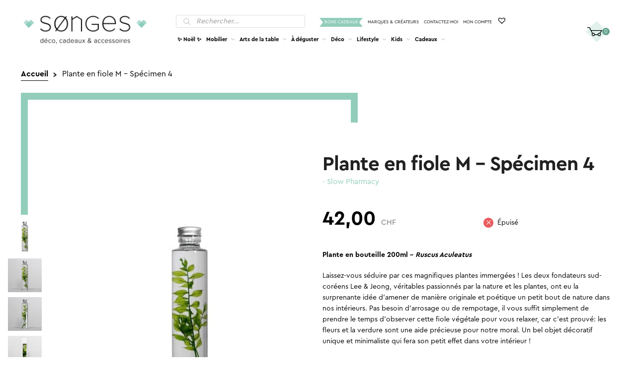

--- FILE ---
content_type: text/html; charset=UTF-8
request_url: https://www.songes.ch/produit/plante-en-fiole-m-specimen-4/
body_size: 29755
content:
<!DOCTYPE html><html lang="fr-FR"><head><meta charset="UTF-8"><meta name="viewport" content="width=device-width, initial-scale=1, maximum-scale=1.0, user-scalable=no"><link rel="profile" href="https://gmpg.org/xfn/11"><link rel="pingback" href="https://www.songes.ch/xmlrpc.php"><meta name='robots' content='index, follow, max-image-preview:large, max-snippet:-1, max-video-preview:-1' /> <script data-no-defer="1" data-ezscrex="false" data-cfasync="false" data-pagespeed-no-defer data-cookieconsent="ignore">var ctPublicFunctions = {"_ajax_nonce":"ff154cc4cf","_rest_nonce":"65a5ffbf9f","_ajax_url":"\/wp-admin\/admin-ajax.php","_rest_url":"https:\/\/www.songes.ch\/wp-json\/","data__cookies_type":"none","data__ajax_type":"rest","data__bot_detector_enabled":1,"data__frontend_data_log_enabled":1,"cookiePrefix":"","wprocket_detected":false,"host_url":"www.songes.ch","text__ee_click_to_select":"Click to select the whole data","text__ee_original_email":"The complete one is","text__ee_got_it":"Got it","text__ee_blocked":"Blocked","text__ee_cannot_connect":"Cannot connect","text__ee_cannot_decode":"Can not decode email. Unknown reason","text__ee_email_decoder":"CleanTalk email decoder","text__ee_wait_for_decoding":"The magic is on the way!","text__ee_decoding_process":"Please wait a few seconds while we decode the contact data."}</script> <script data-no-defer="1" data-ezscrex="false" data-cfasync="false" data-pagespeed-no-defer data-cookieconsent="ignore">var ctPublic = {"_ajax_nonce":"ff154cc4cf","settings__forms__check_internal":0,"settings__forms__check_external":0,"settings__forms__force_protection":0,"settings__forms__search_test":1,"settings__data__bot_detector_enabled":1,"settings__sfw__anti_crawler":0,"blog_home":"https:\/\/www.songes.ch\/","pixel__setting":"3","pixel__enabled":true,"pixel__url":"https:\/\/moderate8-v4.cleantalk.org\/pixel\/b2e608a776ab6d53bdc3297bda3da13a.gif","data__email_check_before_post":1,"data__email_check_exist_post":1,"data__cookies_type":"none","data__key_is_ok":true,"data__visible_fields_required":true,"wl_brandname":"Anti-Spam by CleanTalk","wl_brandname_short":"CleanTalk","ct_checkjs_key":"f68d9a5b5e2e2a6d151bbf171ce8272ed8b9d4f7d4da581b482360a1eb243d2f","emailEncoderPassKey":"708629e49bae633f89875fd5fbf3f93b","bot_detector_forms_excluded":"W10=","advancedCacheExists":true,"varnishCacheExists":false,"wc_ajax_add_to_cart":true}</script>  <script data-cfasync="false" data-pagespeed-no-defer>var gtm4wp_datalayer_name = "dataLayer";
	var dataLayer = dataLayer || [];
	const gtm4wp_use_sku_instead = 1;
	const gtm4wp_currency = 'CHF';
	const gtm4wp_product_per_impression = 10;
	const gtm4wp_clear_ecommerce = false;
	const gtm4wp_datalayer_max_timeout = 2000;</script> <link media="all" href="https://www.songes.ch/wp-content/cache/autoptimize/css/autoptimize_d8ab1f3efb008947bc75bcfe912a3131.css" rel="stylesheet"><title>Plante en fiole M - Spécimen 4 ⸱ Slow Pharmacy | Songes</title><meta name="description" content="La créatrice française Oelwein nous offre une belle affiche typographique A3. Très sympa pour la chambre à coucher ou encore le séjour." /><link rel="canonical" href="https://www.songes.ch/produit/plante-en-fiole-m-specimen-4/" /><meta property="og:locale" content="fr_FR" /><meta property="og:type" content="article" /><meta property="og:title" content="Objets déco | Plante en fiole M - Spécimen 4 | Songes" /><meta property="og:description" content="La créatrice française Oelwein nous offre une belle affiche typographique A3. Très sympa pour la chambre à coucher ou encore le séjour." /><meta property="og:url" content="https://www.songes.ch/produit/plante-en-fiole-m-specimen-4/" /><meta property="og:site_name" content="Songes" /><meta property="article:modified_time" content="2025-08-21T14:17:18+00:00" /><meta property="og:image" content="https://www.songes.ch/wp-content/uploads/2021/03/SPM_004-01.jpg" /><meta property="og:image:width" content="1068" /><meta property="og:image:height" content="1066" /><meta property="og:image:type" content="image/jpeg" /><meta name="twitter:card" content="summary_large_image" /> <script type="application/ld+json" class="yoast-schema-graph">{"@context":"https://schema.org","@graph":[{"@type":"WebPage","@id":"https://www.songes.ch/produit/plante-en-fiole-m-specimen-4/","url":"https://www.songes.ch/produit/plante-en-fiole-m-specimen-4/","name":"Objets déco | Plante en fiole M - Spécimen 4 | Songes","isPartOf":{"@id":"https://www.songes.ch/#website"},"primaryImageOfPage":{"@id":"https://www.songes.ch/produit/plante-en-fiole-m-specimen-4/#primaryimage"},"image":{"@id":"https://www.songes.ch/produit/plante-en-fiole-m-specimen-4/#primaryimage"},"thumbnailUrl":"https://www.songes.ch/wp-content/uploads/2021/03/SPM_004-01.jpg","datePublished":"2021-03-18T00:38:55+00:00","dateModified":"2025-08-21T14:17:18+00:00","description":"La créatrice française Oelwein nous offre une belle affiche typographique A3. Très sympa pour la chambre à coucher ou encore le séjour.","breadcrumb":{"@id":"https://www.songes.ch/produit/plante-en-fiole-m-specimen-4/#breadcrumb"},"inLanguage":"fr-FR","potentialAction":[{"@type":"ReadAction","target":["https://www.songes.ch/produit/plante-en-fiole-m-specimen-4/"]}]},{"@type":"ImageObject","inLanguage":"fr-FR","@id":"https://www.songes.ch/produit/plante-en-fiole-m-specimen-4/#primaryimage","url":"https://www.songes.ch/wp-content/uploads/2021/03/SPM_004-01.jpg","contentUrl":"https://www.songes.ch/wp-content/uploads/2021/03/SPM_004-01.jpg","width":1068,"height":1066,"caption":"Plante en fiole M - Spécimen 4"},{"@type":"BreadcrumbList","@id":"https://www.songes.ch/produit/plante-en-fiole-m-specimen-4/#breadcrumb","itemListElement":[{"@type":"ListItem","position":1,"name":"Accueil","item":"https://www.songes.ch/"},{"@type":"ListItem","position":2,"name":"Accueil"}]},{"@type":"WebSite","@id":"https://www.songes.ch/#website","url":"https://www.songes.ch/","name":"Songes","description":"","publisher":{"@id":"https://www.songes.ch/#organization"},"potentialAction":[{"@type":"SearchAction","target":{"@type":"EntryPoint","urlTemplate":"https://www.songes.ch/?s={search_term_string}"},"query-input":{"@type":"PropertyValueSpecification","valueRequired":true,"valueName":"search_term_string"}}],"inLanguage":"fr-FR"},{"@type":"Organization","@id":"https://www.songes.ch/#organization","name":"Songes","url":"https://www.songes.ch/","logo":{"@type":"ImageObject","inLanguage":"fr-FR","@id":"https://www.songes.ch/#/schema/logo/image/","url":"https://www.songes.ch/wp-content/uploads/2017/08/logo_songes_276_65.png","contentUrl":"https://www.songes.ch/wp-content/uploads/2017/08/logo_songes_276_65.png","width":276,"height":65,"caption":"Songes"},"image":{"@id":"https://www.songes.ch/#/schema/logo/image/"}}]}</script> <link rel='dns-prefetch' href='//fd.cleantalk.org' /><link rel="alternate" type="application/rss+xml" title="Songes &raquo; Flux" href="https://www.songes.ch/feed/" /><link rel="alternate" type="application/rss+xml" title="Songes &raquo; Flux des commentaires" href="https://www.songes.ch/comments/feed/" /><link rel='preload' as='font' type='font/woff2' crossorigin='anonymous' id='tinvwl-webfont-font-css' href='https://www.songes.ch/wp-content/plugins/ti-woocommerce-wishlist/assets/fonts/tinvwl-webfont.woff2' media='all' /> <script src="https://fd.cleantalk.org/ct-bot-detector-wrapper.js" id="ct_bot_detector-js" defer data-wp-strategy="defer" type="f9e156e0fb2ae9da25fbc96f-text/javascript"></script> <script src="https://www.songes.ch/wp-includes/js/jquery/jquery.min.js" id="jquery-core-js" type="f9e156e0fb2ae9da25fbc96f-text/javascript"></script> <script id="wc-add-to-cart-js-extra" type="f9e156e0fb2ae9da25fbc96f-text/javascript">var wc_add_to_cart_params = {"ajax_url":"\/wp-admin\/admin-ajax.php","wc_ajax_url":"\/?wc-ajax=%%endpoint%%","i18n_view_cart":"Voir le panier","cart_url":"https:\/\/www.songes.ch\/panier\/","is_cart":"","cart_redirect_after_add":"no"};</script> <script id="wc-single-product-js-extra" type="f9e156e0fb2ae9da25fbc96f-text/javascript">var wc_single_product_params = {"i18n_required_rating_text":"Veuillez s\u00e9lectionner une note","i18n_rating_options":["1\u00a0\u00e9toile sur 5","2\u00a0\u00e9toiles sur 5","3\u00a0\u00e9toiles sur 5","4\u00a0\u00e9toiles sur 5","5\u00a0\u00e9toiles sur 5"],"i18n_product_gallery_trigger_text":"Voir la galerie d\u2019images en plein \u00e9cran","review_rating_required":"yes","flexslider":{"rtl":false,"animation":"slide","smoothHeight":true,"directionNav":false,"controlNav":"thumbnails","slideshow":false,"animationSpeed":500,"animationLoop":false,"allowOneSlide":false},"zoom_enabled":"1","zoom_options":[],"photoswipe_enabled":"1","photoswipe_options":{"shareEl":false,"closeOnScroll":false,"history":false,"hideAnimationDuration":0,"showAnimationDuration":0},"flexslider_enabled":"1"};</script> <script id="woocommerce-js-extra" type="f9e156e0fb2ae9da25fbc96f-text/javascript">var woocommerce_params = {"ajax_url":"\/wp-admin\/admin-ajax.php","wc_ajax_url":"\/?wc-ajax=%%endpoint%%","i18n_password_show":"Afficher le mot de passe","i18n_password_hide":"Masquer le mot de passe"};</script> <link rel="https://api.w.org/" href="https://www.songes.ch/wp-json/" /><link rel="alternate" title="JSON" type="application/json" href="https://www.songes.ch/wp-json/wp/v2/product/23019" /><link rel="EditURI" type="application/rsd+xml" title="RSD" href="https://www.songes.ch/xmlrpc.php?rsd" /><link rel='shortlink' href='https://www.songes.ch/?p=23019' /><link rel="alternate" title="oEmbed (JSON)" type="application/json+oembed" href="https://www.songes.ch/wp-json/oembed/1.0/embed?url=https%3A%2F%2Fwww.songes.ch%2Fproduit%2Fplante-en-fiole-m-specimen-4%2F" /><link rel="alternate" title="oEmbed (XML)" type="text/xml+oembed" href="https://www.songes.ch/wp-json/oembed/1.0/embed?url=https%3A%2F%2Fwww.songes.ch%2Fproduit%2Fplante-en-fiole-m-specimen-4%2F&#038;format=xml" />  <script data-cfasync="false" data-pagespeed-no-defer>var dataLayer_content = {"visitorLoginState":"logged-out","visitorType":"visitor-logged-out","pageTitle":"Plante en fiole M - Spécimen 4 ⸱ Slow Pharmacy | Songes","pagePostType":"product","pagePostType2":"single-product","customerTotalOrders":0,"customerTotalOrderValue":0,"customerFirstName":"","customerLastName":"","customerBillingFirstName":"","customerBillingLastName":"","customerBillingCompany":"","customerBillingAddress1":"","customerBillingAddress2":"","customerBillingCity":"","customerBillingState":"","customerBillingPostcode":"","customerBillingCountry":"","customerBillingEmail":"","customerBillingEmailHash":"","customerBillingPhone":"","customerShippingFirstName":"","customerShippingLastName":"","customerShippingCompany":"","customerShippingAddress1":"","customerShippingAddress2":"","customerShippingCity":"","customerShippingState":"","customerShippingPostcode":"","customerShippingCountry":"","productRatingCounts":[],"productAverageRating":0,"productReviewCount":0,"productType":"simple","productIsVariable":0};
	dataLayer.push( dataLayer_content );</script> <script data-cfasync="false" data-pagespeed-no-defer>(function(w,d,s,l,i){w[l]=w[l]||[];w[l].push({'gtm.start':
new Date().getTime(),event:'gtm.js'});var f=d.getElementsByTagName(s)[0],
j=d.createElement(s),dl=l!='dataLayer'?'&l='+l:'';j.async=true;j.src=
'//www.googletagmanager.com/gtm.js?id='+i+dl;f.parentNode.insertBefore(j,f);
})(window,document,'script','dataLayer','GTM-5NSN5LQ');</script>  <noscript><style>.woocommerce-product-gallery{ opacity: 1 !important; }</style></noscript><link rel="icon" href="https://www.songes.ch/wp-content/uploads/2017/05/logo_favicon.png" sizes="32x32" /><link rel="icon" href="https://www.songes.ch/wp-content/uploads/2017/05/logo_favicon.png" sizes="192x192" /><link rel="apple-touch-icon" href="https://www.songes.ch/wp-content/uploads/2017/05/logo_favicon.png" /><meta name="msapplication-TileImage" content="https://www.songes.ch/wp-content/uploads/2017/05/logo_favicon.png" /></head><body class="paged wp-singular product-template-default single single-product postid-23019 wp-custom-logo wp-embed-responsive wp-theme-storefront wp-child-theme-songes theme-storefront woocommerce woocommerce-page woocommerce-no-js tinvwl-theme-style storefront-secondary-navigation storefront-align-wide left-sidebar woocommerce-active post-plante-en-fiole-m-specimen-4 webp"> <noscript><iframe src="https://www.googletagmanager.com/ns.html?id=GTM-5NSN5LQ" height="0" width="0" style="display:none;visibility:hidden" aria-hidden="true"></iframe></noscript><div id="page" class="hfeed site"><header id="masthead" class="site-header" role="banner" style=""><div class="col-full"> <a class="skip-link screen-reader-text" href="#site-navigation">Aller à la navigation</a> <a class="skip-link screen-reader-text" href="#content">Aller au contenu</a><div class="site-branding"> <a href="https://www.songes.ch/" class="site-logo-link" rel="home" itemprop="url"><img alt="Songes" class="custom-logo" width="276" height="66" src="https://www.songes.ch/wp-content/themes/songes/images/logo.png" srcset="https://www.songes.ch/wp-content/themes/songes/images/logo.png 1x, https://www.songes.ch/wp-content/themes/songes/images/logo@x2.png 2x" /></a></div><div class="site-search"><div  class="dgwt-wcas-search-wrapp dgwt-wcas-no-submit woocommerce dgwt-wcas-style-solaris js-dgwt-wcas-layout-classic dgwt-wcas-layout-classic js-dgwt-wcas-mobile-overlay-enabled"><form class="dgwt-wcas-search-form" role="search" action="https://www.songes.ch/" method="get"><div class="dgwt-wcas-sf-wrapp"> <svg class="dgwt-wcas-ico-magnifier" xmlns="http://www.w3.org/2000/svg"
 xmlns:xlink="http://www.w3.org/1999/xlink" x="0px" y="0px"
 viewBox="0 0 51.539 51.361" xml:space="preserve"> <path 						 d="M51.539,49.356L37.247,35.065c3.273-3.74,5.272-8.623,5.272-13.983c0-11.742-9.518-21.26-21.26-21.26 S0,9.339,0,21.082s9.518,21.26,21.26,21.26c5.361,0,10.244-1.999,13.983-5.272l14.292,14.292L51.539,49.356z M2.835,21.082 c0-10.176,8.249-18.425,18.425-18.425s18.425,8.249,18.425,18.425S31.436,39.507,21.26,39.507S2.835,31.258,2.835,21.082z"/> </svg> <label class="screen-reader-text"
 for="dgwt-wcas-search-input-1">Recherche de produits</label> <input id="dgwt-wcas-search-input-1"
 type="search"
 class="dgwt-wcas-search-input"
 name="s"
 value=""
 placeholder="Rechercher..."
 autocomplete="off"
 /><div class="dgwt-wcas-preloader"></div><div class="dgwt-wcas-voice-search"></div> <input type="hidden" name="post_type" value="product"/> <input type="hidden" name="dgwt_wcas" value="1"/></div></form></div></div><div class="menu-topbar-container"><ul id="topbar" class="menu"><li id="menu-item-88" class="gifts menu-item menu-item-type-taxonomy menu-item-object-product_cat menu-item-88"><a href="https://www.songes.ch/categorie-produit/bons-cadeaux/">Bons cadeaux</a></li><li id="menu-item-10544" class="menu-item menu-item-type-post_type menu-item-object-page menu-item-10544"><a href="https://www.songes.ch/marques/">Marques &#038; Créateurs</a></li><li id="menu-item-38" class="menu-item menu-item-type-post_type menu-item-object-page menu-item-38"><a href="https://www.songes.ch/contact/">Contactez-moi</a></li><li id="menu-item-39" class="menu-item menu-item-type-post_type menu-item-object-page menu-item-39"><a href="https://www.songes.ch/mon-compte/">Mon compte</a></li><li id="menu-item-2147480005" class="menu-item menu-item-type-post menu-item-object-page menu-item-2147480005"><a href="https://www.songes.ch/wishlist/"><span class="wishlist_products_counter top_wishlist-heart top_wishlist- no-txt" ></span> <span class="wishlist_products_counter_number"></span></a></li></ul></div><nav id="site-navigation" class="main-navigation" role="navigation"
 aria-label="Navigation principale"><div class="primary-navigation"><ul id="menu-subtopbar" class="menu"><li id="menu-item-81019" class="menu-item menu-item-type-taxonomy menu-item-object-product_cat menu-item-81019"><a href="https://www.songes.ch/categorie-produit/noel/">✨ Noël ✨</a><div class="sub-menu-wrapper"><div class="col-full"><a href="javascript:void(0)" onclick="if (!window.__cfRLUnblockHandlers) return false; songes_close_submenu()" class="close-sub-menu" data-cf-modified-f9e156e0fb2ae9da25fbc96f-=""></a><div class="sub-menu-description"><p class="title">✨ Noël ✨</p><div class="description"><p>Dans cette catégorie, vous trouverez tout ce qu’il vous faut pour passer de belles fêtes ! Une sélection d&rsquo;articles pour des idées cadeaux de Noël, des cartes de voeux ou de la décoration pour illuminer votre intérieur: photophores, guirlandes ou encore vaisselle dorée.</p></div><div class="view-all"><a href="https://www.songes.ch/categorie-produit/noel/">Tout voir</a></div></div></div></div></li><li id="menu-item-54" class="menu-item menu-item-type-taxonomy menu-item-object-product_cat menu-item-has-children menu-item-54"><a href="https://www.songes.ch/categorie-produit/mobilier/">Mobilier</a><div class="sub-menu-wrapper"><div class="col-full"><a href="javascript:void(0)" onclick="if (!window.__cfRLUnblockHandlers) return false; songes_close_submenu()" class="close-sub-menu" data-cf-modified-f9e156e0fb2ae9da25fbc96f-=""></a><div class="sub-menu-description"><p class="title">Mobilier</p><div class="description"><p>Songes a sélectionné pour vous un beau choix de mobilier au style scandinave pour décorer votre intérieur. Découvrez de magnifiques articles de designers pour personnaliser votre petit cocon.</p></div><div class="view-all"><a href="https://www.songes.ch/categorie-produit/mobilier/">Tout voir</a></div></div><ul class="sub-menu"><li id="menu-item-3866" class="menu-item menu-item-type-taxonomy menu-item-object-product_cat menu-item-3866"><div class="link-wrapper" style="background-image:url('https://www.songes.ch/wp-content/uploads/2017/07/chaises03-2-195x195.jpg')"><a href="https://www.songes.ch/categorie-produit/mobilier/chaises/"><span>Chaises &amp; Assises</span></a></div></li><li id="menu-item-3870" class="menu-item menu-item-type-taxonomy menu-item-object-product_cat menu-item-3870"><div class="link-wrapper" style="background-image:url('https://www.songes.ch/wp-content/uploads/2017/07/etageres02-195x195.jpg')"><a href="https://www.songes.ch/categorie-produit/mobilier/etageres/"><span>Étagères</span></a></div></li><li id="menu-item-3871" class="menu-item menu-item-type-taxonomy menu-item-object-product_cat menu-item-3871"><div class="link-wrapper" style="background-image:url('https://www.songes.ch/wp-content/uploads/2017/06/tables_appoint-195x195.jpg')"><a href="https://www.songes.ch/categorie-produit/mobilier/tables-dappoint/"><span>Tables d&rsquo;appoint</span></a></div></li><li id="menu-item-3872" class="menu-item menu-item-type-taxonomy menu-item-object-product_cat menu-item-3872"><div class="link-wrapper" style="background-image:url('https://www.songes.ch/wp-content/uploads/2017/07/pateres-195x195.jpg')"><a href="https://www.songes.ch/categorie-produit/mobilier/porte-manteau-pateres/"><span>Porte-manteau &amp; Patères</span></a></div></li></ul></div></div></li><li id="menu-item-55" class="menu-item menu-item-type-taxonomy menu-item-object-product_cat menu-item-has-children menu-item-55"><a href="https://www.songes.ch/categorie-produit/arts-de-la-table/">Arts de la table</a><div class="sub-menu-wrapper"><div class="col-full"><a href="javascript:void(0)" onclick="if (!window.__cfRLUnblockHandlers) return false; songes_close_submenu()" class="close-sub-menu" data-cf-modified-f9e156e0fb2ae9da25fbc96f-=""></a><div class="sub-menu-description"><p class="title">Arts de la table</p><div class="description"><p>Songes a sélectionné pour vous de nombreux articles pour égayer vos repas seuls, en famille ou entre amis.</p></div><div class="view-all"><a href="https://www.songes.ch/categorie-produit/arts-de-la-table/">Tout voir</a></div></div><ul class="sub-menu"><li id="menu-item-3874" class="menu-item menu-item-type-taxonomy menu-item-object-product_cat menu-item-3874"><div class="link-wrapper" style="background-image:url('https://www.songes.ch/wp-content/uploads/2017/07/assiettes-195x195.jpg')"><a href="https://www.songes.ch/categorie-produit/arts-de-la-table/assiettes-plats/"><span>Assiettes &amp; Plats</span></a></div></li><li id="menu-item-3875" class="menu-item menu-item-type-taxonomy menu-item-object-product_cat menu-item-3875"><div class="link-wrapper" style="background-image:url('https://www.songes.ch/wp-content/uploads/2017/06/tasses_verres-195x195.jpg')"><a href="https://www.songes.ch/categorie-produit/arts-de-la-table/tasses-verres/"><span>Tasses &amp; Verres</span></a></div></li><li id="menu-item-10357" class="menu-item menu-item-type-taxonomy menu-item-object-product_cat menu-item-10357"><div class="link-wrapper" style="background-image:url('https://www.songes.ch/wp-content/uploads/2019/11/couverts-195x195.jpg')"><a href="https://www.songes.ch/categorie-produit/arts-de-la-table/cuilleres-gravees/"><span>Cuillères gravées</span></a></div></li><li id="menu-item-3876" class="menu-item menu-item-type-taxonomy menu-item-object-product_cat menu-item-3876"><div class="link-wrapper" style="background-image:url('https://www.songes.ch/wp-content/uploads/2017/06/theiere-e1500654203391-195x195.jpg')"><a href="https://www.songes.ch/categorie-produit/arts-de-la-table/theieres-carafes/"><span>Théières &amp; Carafes</span></a></div></li><li id="menu-item-3877" class="menu-item menu-item-type-taxonomy menu-item-object-product_cat menu-item-3877"><div class="link-wrapper" style="background-image:url('https://www.songes.ch/wp-content/uploads/2017/06/cuisine_rangements-195x195.jpg')"><a href="https://www.songes.ch/categorie-produit/arts-de-la-table/rangements/"><span>Rangements</span></a></div></li><li id="menu-item-3878" class="menu-item menu-item-type-taxonomy menu-item-object-product_cat menu-item-3878"><div class="link-wrapper" style="background-image:url('https://www.songes.ch/wp-content/uploads/2017/06/cuisine_divers-1-195x195.jpg')"><a href="https://www.songes.ch/categorie-produit/arts-de-la-table/accessoires-cuisine/"><span>Accessoires</span></a></div></li></ul></div></div></li><li id="menu-item-56" class="menu-item menu-item-type-taxonomy menu-item-object-product_cat menu-item-has-children menu-item-56"><a href="https://www.songes.ch/categorie-produit/a-deguster/">À déguster</a><div class="sub-menu-wrapper"><div class="col-full"><a href="javascript:void(0)" onclick="if (!window.__cfRLUnblockHandlers) return false; songes_close_submenu()" class="close-sub-menu" data-cf-modified-f9e156e0fb2ae9da25fbc96f-=""></a><div class="sub-menu-description"><p class="title">À déguster</p><div class="description"><p>Songes a sélectionné pour vous les meilleures gourmandises à déguster à toute heure. Du thé bio en sachet, ou en boîte, accompagné de délicieux et très surprenants popcorns, bonbons artisanaux ou chocolats pétillants!</p></div><div class="view-all"><a href="https://www.songes.ch/categorie-produit/a-deguster/">Tout voir</a></div></div><ul class="sub-menu"><li id="menu-item-3879" class="menu-item menu-item-type-taxonomy menu-item-object-product_cat menu-item-3879"><div class="link-wrapper" style="background-image:url('https://www.songes.ch/wp-content/uploads/2021/03/the-boite-nute09-1-195x195.jpg')"><a href="https://www.songes.ch/categorie-produit/a-deguster/the-en-vrac/"><span>Thé en vrac</span></a></div></li><li id="menu-item-3880" class="menu-item menu-item-type-taxonomy menu-item-object-product_cat menu-item-3880"><div class="link-wrapper" style="background-image:url('https://www.songes.ch/wp-content/uploads/2017/06/the_sachets-e1500719664538-195x195.jpg')"><a href="https://www.songes.ch/categorie-produit/a-deguster/the-en-sachet/"><span>Thé en sachet</span></a></div></li><li id="menu-item-3881" class="menu-item menu-item-type-taxonomy menu-item-object-product_cat menu-item-3881"><div class="link-wrapper" style="background-image:url('https://www.songes.ch/wp-content/uploads/2020/05/infuseur-parapluie-cat-access2-195x195.jpg')"><a href="https://www.songes.ch/categorie-produit/a-deguster/accessoires-pour-le-the/"><span>Accessoires pour le thé</span></a></div></li><li id="menu-item-55360" class="menu-item menu-item-type-taxonomy menu-item-object-product_cat menu-item-55360"><div class="link-wrapper" style="background-image:url('https://www.songes.ch/wp-content/uploads/2023/10/bacanha-02-195x195.jpg')"><a href="https://www.songes.ch/categorie-produit/a-deguster/sirops/"><span>Sirops</span></a></div></li><li id="menu-item-14525" class="menu-item menu-item-type-taxonomy menu-item-object-product_cat menu-item-14525"><div class="link-wrapper" style="background-image:url('https://www.songes.ch/wp-content/uploads/2020/09/bonbons-195x195.jpg')"><a href="https://www.songes.ch/categorie-produit/a-deguster/bonbons-chocolats/"><span>Bonbons &amp; Chocolats</span></a></div></li><li id="menu-item-10543" class="menu-item menu-item-type-taxonomy menu-item-object-product_cat menu-item-10543"><div class="link-wrapper" style="background-image:url('https://www.songes.ch/wp-content/uploads/2019/11/popcorn-195x195.jpg')"><a href="https://www.songes.ch/categorie-produit/a-deguster/popcorns/"><span>Popcorns</span></a></div></li></ul></div></div></li><li id="menu-item-57" class="menu-item menu-item-type-taxonomy menu-item-object-product_cat current-product-ancestor menu-item-has-children menu-item-57"><a href="https://www.songes.ch/categorie-produit/deco/">Déco</a><div class="sub-menu-wrapper"><div class="col-full"><a href="javascript:void(0)" onclick="if (!window.__cfRLUnblockHandlers) return false; songes_close_submenu()" class="close-sub-menu" data-cf-modified-f9e156e0fb2ae9da25fbc96f-=""></a><div class="sub-menu-description"><p class="title">Déco</p><div class="description"><p>Songes a sélectionné pour vous des articles de décoration tendances pour personnaliser au mieux votre intérieur. Découvrez parmi ma sélection de beaux objets qui vous feront vous sentir bien chez vous!</p></div><div class="view-all"><a href="https://www.songes.ch/categorie-produit/deco/">Tout voir</a></div></div><ul class="sub-menu"><li id="menu-item-3891" class="menu-item menu-item-type-taxonomy menu-item-object-product_cat current-product-ancestor current-menu-parent current-product-parent menu-item-3891"><div class="link-wrapper" style="background-image:url('https://www.songes.ch/wp-content/uploads/2017/06/deco_divers-e1500728739283-195x195.jpg')"><a href="https://www.songes.ch/categorie-produit/deco/objets-deco/"><span>Objets déco</span></a></div></li><li id="menu-item-3885" class="menu-item menu-item-type-taxonomy menu-item-object-product_cat menu-item-3885"><div class="link-wrapper" style="background-image:url('https://www.songes.ch/wp-content/uploads/2017/07/bougeoirs-195x195.jpg')"><a href="https://www.songes.ch/categorie-produit/deco/bougeoirs-lanternes/"><span>Bougeoirs &amp; Lanternes</span></a></div></li><li id="menu-item-3886" class="menu-item menu-item-type-taxonomy menu-item-object-product_cat menu-item-3886"><div class="link-wrapper" style="background-image:url('https://www.songes.ch/wp-content/uploads/2017/07/vases02-1-195x195.jpg')"><a href="https://www.songes.ch/categorie-produit/deco/vases-pots/"><span>Vases &amp; Pots</span></a></div></li><li id="menu-item-3887" class="menu-item menu-item-type-taxonomy menu-item-object-product_cat menu-item-3887"><div class="link-wrapper" style="background-image:url('https://www.songes.ch/wp-content/uploads/2017/07/stickers03-195x195.jpg')"><a href="https://www.songes.ch/categorie-produit/deco/stickers-muraux/"><span>Stickers muraux</span></a></div></li><li id="menu-item-3888" class="menu-item menu-item-type-taxonomy menu-item-object-product_cat menu-item-3888"><div class="link-wrapper" style="background-image:url('https://www.songes.ch/wp-content/uploads/2017/06/tableaux-195x195.jpg')"><a href="https://www.songes.ch/categorie-produit/deco/affiches-cadres/"><span>Affiches &amp; Cadres</span></a></div></li><li id="menu-item-3889" class="menu-item menu-item-type-taxonomy menu-item-object-product_cat menu-item-3889"><div class="link-wrapper" style="background-image:url('https://www.songes.ch/wp-content/uploads/2017/06/miroirs-e1500726896850-195x195.jpg')"><a href="https://www.songes.ch/categorie-produit/deco/miroirs/"><span>Miroirs</span></a></div></li><li id="menu-item-3890" class="menu-item menu-item-type-taxonomy menu-item-object-product_cat menu-item-3890"><div class="link-wrapper" style="background-image:url('https://www.songes.ch/wp-content/uploads/2017/06/deco_rangements-e1500727152484-195x195.jpg')"><a href="https://www.songes.ch/categorie-produit/deco/rangements-2/"><span>Rangements</span></a></div></li><li id="menu-item-3906" class="menu-item menu-item-type-taxonomy menu-item-object-product_cat menu-item-3906"><div class="link-wrapper" style="background-image:url('https://www.songes.ch/wp-content/uploads/2017/06/coussins-195x195.jpg')"><a href="https://www.songes.ch/categorie-produit/deco/coussins-plaids-tapis/"><span>Coussins, Plaids &#038; Tapis</span></a></div></li><li id="menu-item-3904" class="menu-item menu-item-type-taxonomy menu-item-object-product_cat menu-item-3904"><div class="link-wrapper" style="background-image:url('https://www.songes.ch/wp-content/uploads/2017/06/lampes_poser-e1500735297898-195x195.jpg')"><a href="https://www.songes.ch/categorie-produit/deco/luminaires/"><span>Luminaires</span></a></div></li></ul></div></div></li><li id="menu-item-58" class="menu-item menu-item-type-taxonomy menu-item-object-product_cat menu-item-has-children menu-item-58"><a href="https://www.songes.ch/categorie-produit/lifestyle/">Lifestyle</a><div class="sub-menu-wrapper"><div class="col-full"><a href="javascript:void(0)" onclick="if (!window.__cfRLUnblockHandlers) return false; songes_close_submenu()" class="close-sub-menu" data-cf-modified-f9e156e0fb2ae9da25fbc96f-=""></a><div class="sub-menu-description"><p class="title">Lifestyle</p><div class="description"><p>Songes a sélectionné pour vous de nombreux articles utiles dans la vie de tous les jours pour vous et votre maison. Découvrez ici plein de jolis objets pour égayer votre quotidien!</p></div><div class="view-all"><a href="https://www.songes.ch/categorie-produit/lifestyle/">Tout voir</a></div></div><ul class="sub-menu"><li id="menu-item-3893" class="menu-item menu-item-type-taxonomy menu-item-object-product_cat menu-item-3893"><div class="link-wrapper" style="background-image:url('https://www.songes.ch/wp-content/uploads/2017/07/bougies04-195x195.jpg')"><a href="https://www.songes.ch/categorie-produit/lifestyle/bougies-parfumees-diffuseurs/"><span>Bougies parfumées &amp; Diffuseurs</span></a></div></li><li id="menu-item-3894" class="menu-item menu-item-type-taxonomy menu-item-object-product_cat menu-item-3894"><div class="link-wrapper" style="background-image:url('https://www.songes.ch/wp-content/uploads/2017/07/pochettes-195x195.jpg')"><a href="https://www.songes.ch/categorie-produit/lifestyle/sacs-et-pochettes/"><span>Sacs &amp; Pochettes</span></a></div></li><li id="menu-item-10724" class="menu-item menu-item-type-taxonomy menu-item-object-product_cat menu-item-10724"><div class="link-wrapper" style="background-image:url('https://www.songes.ch/wp-content/uploads/2019/12/cat-chaussette02-195x195.jpg')"><a href="https://www.songes.ch/categorie-produit/lifestyle/mode-et-chaussettes/"><span>Mode &amp; Chaussettes</span></a></div></li><li id="menu-item-62668" class="menu-item menu-item-type-taxonomy menu-item-object-product_cat menu-item-62668"><div class="link-wrapper" style="background-image:url('https://www.songes.ch/wp-content/uploads/2024/05/accessoires-cheveux02-195x195.jpg')"><a href="https://www.songes.ch/categorie-produit/lifestyle/accessoires-cheveux/"><span>Accessoires cheveux</span></a></div></li><li id="menu-item-3896" class="menu-item menu-item-type-taxonomy menu-item-object-product_cat menu-item-3896"><div class="link-wrapper" style="background-image:url('https://www.songes.ch/wp-content/uploads/2017/06/bijoux-195x195.jpg')"><a href="https://www.songes.ch/categorie-produit/lifestyle/bijoux/"><span>Bijoux</span></a></div></li><li id="menu-item-6181" class="menu-item menu-item-type-taxonomy menu-item-object-product_cat menu-item-6181"><div class="link-wrapper" style="background-image:url('https://www.songes.ch/wp-content/uploads/2018/03/pins-broches-195x195.jpg')"><a href="https://www.songes.ch/categorie-produit/lifestyle/broches-pins/"><span>Broches &amp; Pin&rsquo;s</span></a></div></li><li id="menu-item-3897" class="menu-item menu-item-type-taxonomy menu-item-object-product_cat menu-item-3897"><div class="link-wrapper" style="background-image:url('https://www.songes.ch/wp-content/uploads/2018/10/savon02-195x195.jpg')"><a href="https://www.songes.ch/categorie-produit/lifestyle/beaute-soin/"><span>Beauté &amp; Soin</span></a></div></li><li id="menu-item-10660" class="menu-item menu-item-type-taxonomy menu-item-object-product_cat menu-item-10660"><div class="link-wrapper" style="background-image:url('https://www.songes.ch/wp-content/uploads/2019/12/cartes-de-voeux-195x195.jpg')"><a href="https://www.songes.ch/categorie-produit/lifestyle/cartes-de-voeux/"><span>Cartes de voeux</span></a></div></li><li id="menu-item-3899" class="menu-item menu-item-type-taxonomy menu-item-object-product_cat menu-item-3899"><div class="link-wrapper" style="background-image:url('https://www.songes.ch/wp-content/uploads/2024/04/papeterie-195x195.jpg')"><a href="https://www.songes.ch/categorie-produit/lifestyle/papeterie/"><span>Papeterie</span></a></div></li><li id="menu-item-62671" class="menu-item menu-item-type-taxonomy menu-item-object-product_cat menu-item-62671"><div class="link-wrapper" style="background-image:url('https://www.songes.ch/wp-content/uploads/2024/05/loisirs-creatifs-02-195x195.jpg')"><a href="https://www.songes.ch/categorie-produit/lifestyle/hobby-loisirs-creatifs/"><span>Hobby &amp; Loisirs créatifs</span></a></div></li><li id="menu-item-3900" class="menu-item menu-item-type-taxonomy menu-item-object-product_cat menu-item-3900"><div class="link-wrapper" style="background-image:url('https://www.songes.ch/wp-content/uploads/2017/07/divers03-195x195.jpg')"><a href="https://www.songes.ch/categorie-produit/lifestyle/idees-cadeaux-objets-ludiques/"><span>Idées cadeaux &amp; Objets ludiques</span></a></div></li></ul></div></div></li><li id="menu-item-12234" class="menu-item menu-item-type-taxonomy menu-item-object-product_cat menu-item-has-children menu-item-12234"><a href="https://www.songes.ch/categorie-produit/kids/">Kids</a><div class="sub-menu-wrapper"><div class="col-full"><a href="javascript:void(0)" onclick="if (!window.__cfRLUnblockHandlers) return false; songes_close_submenu()" class="close-sub-menu" data-cf-modified-f9e156e0fb2ae9da25fbc96f-=""></a><div class="sub-menu-description"><p class="title">Kids</p><div class="description"><p>Songes a sélectionné pour vous de chouettes articles qui feront plaisir aux petits, comme aux grands enfants! Vous trouverez ici des idées déco et cadeaux pour adoucir leur quotidien.</p></div><div class="view-all"><a href="https://www.songes.ch/categorie-produit/kids/">Tout voir</a></div></div><ul class="sub-menu"><li id="menu-item-12235" class="menu-item menu-item-type-taxonomy menu-item-object-product_cat menu-item-12235"><div class="link-wrapper" style="background-image:url('https://www.songes.ch/wp-content/uploads/2020/05/decoration-195x195.jpg')"><a href="https://www.songes.ch/categorie-produit/kids/decoration/"><span>Décoration</span></a></div></li><li id="menu-item-12239" class="menu-item menu-item-type-taxonomy menu-item-object-product_cat menu-item-12239"><div class="link-wrapper" style="background-image:url('https://www.songes.ch/wp-content/uploads/2020/05/vaisselle-195x195.jpg')"><a href="https://www.songes.ch/categorie-produit/kids/vaisselle/"><span>Vaisselle</span></a></div></li><li id="menu-item-14098" class="menu-item menu-item-type-taxonomy menu-item-object-product_cat menu-item-14098"><div class="link-wrapper" style="background-image:url('https://www.songes.ch/wp-content/uploads/2020/09/kids-vetements-195x195.jpg')"><a href="https://www.songes.ch/categorie-produit/kids/vetements/"><span>Vêtements</span></a></div></li><li id="menu-item-12237" class="menu-item menu-item-type-taxonomy menu-item-object-product_cat menu-item-12237"><div class="link-wrapper" style="background-image:url('https://www.songes.ch/wp-content/uploads/2020/05/veilleuse2-195x195.jpg')"><a href="https://www.songes.ch/categorie-produit/kids/lampes-veilleuses/"><span>Lampes &amp; Veilleuses</span></a></div></li><li id="menu-item-12236" class="menu-item menu-item-type-taxonomy menu-item-object-product_cat menu-item-12236"><div class="link-wrapper" style="background-image:url('https://www.songes.ch/wp-content/uploads/2020/05/doudou-195x195.jpg')"><a href="https://www.songes.ch/categorie-produit/kids/doudous-peluches/"><span>Doudous &amp; Peluches</span></a></div></li><li id="menu-item-12238" class="menu-item menu-item-type-taxonomy menu-item-object-product_cat menu-item-12238"><div class="link-wrapper" style="background-image:url('https://www.songes.ch/wp-content/uploads/2020/05/textile-195x195.jpg')"><a href="https://www.songes.ch/categorie-produit/kids/textile/"><span>Textile</span></a></div></li></ul></div></div></li><li id="menu-item-60" class="menu-item menu-item-type-taxonomy menu-item-object-product_cat menu-item-has-children menu-item-60"><a href="https://www.songes.ch/categorie-produit/cadeaux/">Cadeaux</a><div class="sub-menu-wrapper"><div class="col-full"><a href="javascript:void(0)" onclick="if (!window.__cfRLUnblockHandlers) return false; songes_close_submenu()" class="close-sub-menu" data-cf-modified-f9e156e0fb2ae9da25fbc96f-=""></a><div class="sub-menu-description"><p class="title">Cadeaux</p><div class="description"><p>Vous êtes en panne d’idée cadeau ou vous ne connaissez pas bien ses goûts? Songes a sélectionné pour vous de chouettes idées cadeaux qui feront plaisir à coup sûr à tout le monde!</p></div><div class="view-all"><a href="https://www.songes.ch/categorie-produit/cadeaux/">Tout voir</a></div></div><ul class="sub-menu"><li id="menu-item-6797" class="menu-item menu-item-type-taxonomy menu-item-object-product_cat menu-item-6797"><div class="link-wrapper" style="background-image:url('https://www.songes.ch/wp-content/uploads/2018/06/pour-elle-195x195.jpg')"><a href="https://www.songes.ch/categorie-produit/cadeaux/pour-elle/"><span>Pour elle</span></a></div></li><li id="menu-item-6799" class="menu-item menu-item-type-taxonomy menu-item-object-product_cat menu-item-6799"><div class="link-wrapper" style="background-image:url('https://www.songes.ch/wp-content/uploads/2018/06/lui-195x195.jpg')"><a href="https://www.songes.ch/categorie-produit/cadeaux/pour-lui/"><span>Pour lui</span></a></div></li><li id="menu-item-6798" class="menu-item menu-item-type-taxonomy menu-item-object-product_cat menu-item-6798"><div class="link-wrapper" style="background-image:url('https://www.songes.ch/wp-content/uploads/2018/06/amoureux-195x195.jpg')"><a href="https://www.songes.ch/categorie-produit/cadeaux/pour-les-amoureux/"><span>Pour les amoureux</span></a></div></li><li id="menu-item-7728" class="menu-item menu-item-type-taxonomy menu-item-object-product_cat menu-item-7728"><div class="link-wrapper" style="background-image:url('https://www.songes.ch/wp-content/uploads/2018/10/enfants3-195x195.jpg')"><a href="https://www.songes.ch/categorie-produit/cadeaux/pour-les-enfants/"><span>Pour les enfants</span></a></div></li><li id="menu-item-27009" class="menu-item menu-item-type-taxonomy menu-item-object-product_cat menu-item-27009"><div class="link-wrapper" style="background-image:url('https://www.songes.ch/wp-content/uploads/2021/07/naissance-02-195x195.jpg')"><a href="https://www.songes.ch/categorie-produit/cadeaux/pour-une-naissance/"><span>Pour une naissance</span></a></div></li></ul></div></div></li></ul></div><div id="navigation-mobile" class="hidden"><ul id="menu-mobile-menu" class="menu"><li id="menu-item-81020" class="menu-item menu-item-type-taxonomy menu-item-object-product_cat menu-item-81020"><a href="https://www.songes.ch/categorie-produit/noel/">✨ Noël ✨</a></li><li id="menu-item-91" class="menu-item menu-item-type-taxonomy menu-item-object-product_cat menu-item-has-children menu-item-91"><a href="https://www.songes.ch/categorie-produit/mobilier/">Mobilier</a><ul class="sub-menu"><li id="menu-item-11003" class="menu-item menu-item-type-taxonomy menu-item-object-product_cat menu-item-11003"><a href="https://www.songes.ch/categorie-produit/mobilier/chaises/">Chaises &amp; Assises</a></li><li id="menu-item-11006" class="menu-item menu-item-type-taxonomy menu-item-object-product_cat menu-item-11006"><a href="https://www.songes.ch/categorie-produit/mobilier/etageres/">Étagères</a></li><li id="menu-item-11009" class="menu-item menu-item-type-taxonomy menu-item-object-product_cat menu-item-11009"><a href="https://www.songes.ch/categorie-produit/mobilier/tables-dappoint/">Tables d&rsquo;appoint</a></li><li id="menu-item-11008" class="menu-item menu-item-type-taxonomy menu-item-object-product_cat menu-item-11008"><a href="https://www.songes.ch/categorie-produit/mobilier/porte-manteau-pateres/">Porte-manteau &amp; Patères</a></li></ul></li><li id="menu-item-92" class="menu-item menu-item-type-taxonomy menu-item-object-product_cat menu-item-has-children menu-item-92"><a href="https://www.songes.ch/categorie-produit/arts-de-la-table/">Arts de la table</a><ul class="sub-menu"><li id="menu-item-10997" class="menu-item menu-item-type-taxonomy menu-item-object-product_cat menu-item-10997"><a href="https://www.songes.ch/categorie-produit/arts-de-la-table/assiettes-plats/">Assiettes &amp; Plats</a></li><li id="menu-item-11000" class="menu-item menu-item-type-taxonomy menu-item-object-product_cat menu-item-11000"><a href="https://www.songes.ch/categorie-produit/arts-de-la-table/tasses-verres/">Tasses &amp; Verres</a></li><li id="menu-item-10998" class="menu-item menu-item-type-taxonomy menu-item-object-product_cat menu-item-10998"><a href="https://www.songes.ch/categorie-produit/arts-de-la-table/cuilleres-gravees/">Cuillères gravées</a></li><li id="menu-item-11001" class="menu-item menu-item-type-taxonomy menu-item-object-product_cat menu-item-11001"><a href="https://www.songes.ch/categorie-produit/arts-de-la-table/theieres-carafes/">Théières &amp; Carafes</a></li><li id="menu-item-10999" class="menu-item menu-item-type-taxonomy menu-item-object-product_cat menu-item-10999"><a href="https://www.songes.ch/categorie-produit/arts-de-la-table/rangements/">Rangements</a></li><li id="menu-item-10996" class="menu-item menu-item-type-taxonomy menu-item-object-product_cat menu-item-10996"><a href="https://www.songes.ch/categorie-produit/arts-de-la-table/accessoires-cuisine/">Accessoires</a></li></ul></li><li id="menu-item-93" class="menu-item menu-item-type-taxonomy menu-item-object-product_cat menu-item-has-children menu-item-93"><a href="https://www.songes.ch/categorie-produit/a-deguster/">À déguster</a><ul class="sub-menu"><li id="menu-item-11013" class="menu-item menu-item-type-taxonomy menu-item-object-product_cat menu-item-11013"><a href="https://www.songes.ch/categorie-produit/a-deguster/the-en-vrac/">Thé en vrac</a></li><li id="menu-item-11014" class="menu-item menu-item-type-taxonomy menu-item-object-product_cat menu-item-11014"><a href="https://www.songes.ch/categorie-produit/a-deguster/the-en-sachet/">Thé en sachet</a></li><li id="menu-item-11011" class="menu-item menu-item-type-taxonomy menu-item-object-product_cat menu-item-11011"><a href="https://www.songes.ch/categorie-produit/a-deguster/accessoires-pour-le-the/">Accessoires pour le thé</a></li><li id="menu-item-55361" class="menu-item menu-item-type-taxonomy menu-item-object-product_cat menu-item-55361"><a href="https://www.songes.ch/categorie-produit/a-deguster/sirops/">Sirops</a></li><li id="menu-item-14526" class="menu-item menu-item-type-taxonomy menu-item-object-product_cat menu-item-14526"><a href="https://www.songes.ch/categorie-produit/a-deguster/bonbons-chocolats/">Bonbons &amp; Chocolats</a></li><li id="menu-item-11012" class="menu-item menu-item-type-taxonomy menu-item-object-product_cat menu-item-11012"><a href="https://www.songes.ch/categorie-produit/a-deguster/popcorns/">Popcorns</a></li></ul></li><li id="menu-item-94" class="menu-item menu-item-type-taxonomy menu-item-object-product_cat current-product-ancestor menu-item-has-children menu-item-94"><a href="https://www.songes.ch/categorie-produit/deco/">Déco</a><ul class="sub-menu"><li id="menu-item-11019" class="menu-item menu-item-type-taxonomy menu-item-object-product_cat current-product-ancestor current-menu-parent current-product-parent menu-item-11019"><a href="https://www.songes.ch/categorie-produit/deco/objets-deco/">Objets déco</a></li><li id="menu-item-11016" class="menu-item menu-item-type-taxonomy menu-item-object-product_cat menu-item-11016"><a href="https://www.songes.ch/categorie-produit/deco/bougeoirs-lanternes/">Bougeoirs &amp; Lanternes</a></li><li id="menu-item-11023" class="menu-item menu-item-type-taxonomy menu-item-object-product_cat menu-item-11023"><a href="https://www.songes.ch/categorie-produit/deco/vases-pots/">Vases &amp; Pots</a></li><li id="menu-item-11022" class="menu-item menu-item-type-taxonomy menu-item-object-product_cat menu-item-11022"><a href="https://www.songes.ch/categorie-produit/deco/stickers-muraux/">Stickers muraux</a></li><li id="menu-item-11024" class="menu-item menu-item-type-taxonomy menu-item-object-product_cat menu-item-11024"><a href="https://www.songes.ch/categorie-produit/deco/affiches-cadres/">Affiches &amp; Cadres</a></li><li id="menu-item-11018" class="menu-item menu-item-type-taxonomy menu-item-object-product_cat menu-item-11018"><a href="https://www.songes.ch/categorie-produit/deco/miroirs/">Miroirs</a></li><li id="menu-item-11021" class="menu-item menu-item-type-taxonomy menu-item-object-product_cat menu-item-11021"><a href="https://www.songes.ch/categorie-produit/deco/rangements-2/">Rangements</a></li><li id="menu-item-11017" class="menu-item menu-item-type-taxonomy menu-item-object-product_cat menu-item-11017"><a href="https://www.songes.ch/categorie-produit/deco/coussins-plaids-tapis/">Coussins, plaids &amp; tapis</a></li><li id="menu-item-11038" class="menu-item menu-item-type-taxonomy menu-item-object-product_cat menu-item-11038"><a href="https://www.songes.ch/categorie-produit/deco/luminaires/">Luminaires</a></li></ul></li><li id="menu-item-95" class="menu-item menu-item-type-taxonomy menu-item-object-product_cat menu-item-has-children menu-item-95"><a href="https://www.songes.ch/categorie-produit/lifestyle/">Lifestyle</a><ul class="sub-menu"><li id="menu-item-11027" class="menu-item menu-item-type-taxonomy menu-item-object-product_cat menu-item-11027"><a href="https://www.songes.ch/categorie-produit/lifestyle/bougies-parfumees-diffuseurs/">Bougies parfumées &amp; Diffuseurs</a></li><li id="menu-item-11033" class="menu-item menu-item-type-taxonomy menu-item-object-product_cat menu-item-11033"><a href="https://www.songes.ch/categorie-produit/lifestyle/sacs-et-pochettes/">Sacs &amp; Pochettes</a></li><li id="menu-item-11030" class="menu-item menu-item-type-taxonomy menu-item-object-product_cat menu-item-11030"><a href="https://www.songes.ch/categorie-produit/lifestyle/mode-et-chaussettes/">Mode &amp; Chaussettes</a></li><li id="menu-item-62669" class="menu-item menu-item-type-taxonomy menu-item-object-product_cat menu-item-62669"><a href="https://www.songes.ch/categorie-produit/lifestyle/accessoires-cheveux/">Accessoires cheveux</a></li><li id="menu-item-11026" class="menu-item menu-item-type-taxonomy menu-item-object-product_cat menu-item-11026"><a href="https://www.songes.ch/categorie-produit/lifestyle/bijoux/">Bijoux</a></li><li id="menu-item-11028" class="menu-item menu-item-type-taxonomy menu-item-object-product_cat menu-item-11028"><a href="https://www.songes.ch/categorie-produit/lifestyle/broches-pins/">Broches &amp; Pin&rsquo;s</a></li><li id="menu-item-11025" class="menu-item menu-item-type-taxonomy menu-item-object-product_cat menu-item-11025"><a href="https://www.songes.ch/categorie-produit/lifestyle/beaute-soin/">Beauté &amp; Soin</a></li><li id="menu-item-11029" class="menu-item menu-item-type-taxonomy menu-item-object-product_cat menu-item-11029"><a href="https://www.songes.ch/categorie-produit/lifestyle/cartes-de-voeux/">Cartes de voeux</a></li><li id="menu-item-11032" class="menu-item menu-item-type-taxonomy menu-item-object-product_cat menu-item-11032"><a href="https://www.songes.ch/categorie-produit/lifestyle/papeterie/">Papeterie</a></li><li id="menu-item-62684" class="menu-item menu-item-type-taxonomy menu-item-object-product_cat menu-item-62684"><a href="https://www.songes.ch/categorie-produit/lifestyle/hobby-loisirs-creatifs/">Hobby &amp; Loisirs créatifs</a></li><li id="menu-item-11031" class="menu-item menu-item-type-taxonomy menu-item-object-product_cat menu-item-11031"><a href="https://www.songes.ch/categorie-produit/lifestyle/idees-cadeaux-objets-ludiques/">Idées cadeaux &amp; Objets ludiques</a></li></ul></li><li id="menu-item-12288" class="menu-item menu-item-type-taxonomy menu-item-object-product_cat menu-item-has-children menu-item-12288"><a href="https://www.songes.ch/categorie-produit/kids/">Kids</a><ul class="sub-menu"><li id="menu-item-12289" class="menu-item menu-item-type-taxonomy menu-item-object-product_cat menu-item-12289"><a href="https://www.songes.ch/categorie-produit/kids/decoration/">Décoration</a></li><li id="menu-item-12293" class="menu-item menu-item-type-taxonomy menu-item-object-product_cat menu-item-12293"><a href="https://www.songes.ch/categorie-produit/kids/vaisselle/">Vaisselle</a></li><li id="menu-item-14099" class="menu-item menu-item-type-taxonomy menu-item-object-product_cat menu-item-14099"><a href="https://www.songes.ch/categorie-produit/kids/vetements/">Vêtements</a></li><li id="menu-item-12291" class="menu-item menu-item-type-taxonomy menu-item-object-product_cat menu-item-12291"><a href="https://www.songes.ch/categorie-produit/kids/lampes-veilleuses/">Lampes &amp; Veilleuses</a></li><li id="menu-item-12290" class="menu-item menu-item-type-taxonomy menu-item-object-product_cat menu-item-12290"><a href="https://www.songes.ch/categorie-produit/kids/doudous-peluches/">Doudous &amp; Peluches</a></li><li id="menu-item-12292" class="menu-item menu-item-type-taxonomy menu-item-object-product_cat menu-item-12292"><a href="https://www.songes.ch/categorie-produit/kids/textile/">Textile</a></li></ul></li><li id="menu-item-97" class="menu-item menu-item-type-taxonomy menu-item-object-product_cat menu-item-has-children menu-item-97"><a href="https://www.songes.ch/categorie-produit/cadeaux/">Cadeaux</a><ul class="sub-menu"><li id="menu-item-11040" class="menu-item menu-item-type-taxonomy menu-item-object-product_cat menu-item-11040"><a href="https://www.songes.ch/categorie-produit/cadeaux/pour-elle/">Pour elle</a></li><li id="menu-item-11043" class="menu-item menu-item-type-taxonomy menu-item-object-product_cat menu-item-11043"><a href="https://www.songes.ch/categorie-produit/cadeaux/pour-lui/">Pour lui</a></li><li id="menu-item-11041" class="menu-item menu-item-type-taxonomy menu-item-object-product_cat menu-item-11041"><a href="https://www.songes.ch/categorie-produit/cadeaux/pour-les-amoureux/">Pour les amoureux</a></li><li id="menu-item-11042" class="menu-item menu-item-type-taxonomy menu-item-object-product_cat menu-item-11042"><a href="https://www.songes.ch/categorie-produit/cadeaux/pour-les-enfants/">Pour les enfants</a></li><li id="menu-item-27010" class="menu-item menu-item-type-taxonomy menu-item-object-product_cat menu-item-27010"><a href="https://www.songes.ch/categorie-produit/cadeaux/pour-une-naissance/">Pour une naissance</a></li></ul></li><li id="menu-item-98" class="menu-item menu-item-type-taxonomy menu-item-object-product_cat menu-item-98"><a href="https://www.songes.ch/categorie-produit/bons-cadeaux/">Bons cadeaux</a></li><li id="menu-item-11072" class="menu-item menu-item-type-post_type menu-item-object-page menu-item-11072"><a href="https://www.songes.ch/marques/">Marques &#038; Créateurs</a></li><li id="menu-item-11191" class="menu-item menu-item-type-post_type menu-item-object-page menu-item-11191"><a href="https://www.songes.ch/wishlist/">Liste de souhaits</a></li></ul></div></nav><ul id="site-header-cart" class="site-header-cart menu"><li class=""> <a class="cart-contents" href="https://www.songes.ch/panier/"
 title="Afficher votre panier"> <span class="amount">0,00&nbsp;&#067;&#072;&#070;</span> <span
 class="count">0</span> </a></li><li><div class="widget woocommerce widget_shopping_cart"><div class="widget_shopping_cart_content"></div></div></li></ul></div> <a href="#navigation-mobile" id="trigger-mobile-menu"></a></header><div class="col-full"><span class="breadcrumbs"> <span property="itemListElement" typeof="ListItem"><a property="item" typeof="WebPage" title="Aller à Songes" href="https://www.songes.ch" class="home"><span property="name">Accueil</span></a><meta property="position" content="1"></span> &nbsp;  &nbsp;  &nbsp; <span property="itemListElement" typeof="ListItem"><span property="name">Plante en fiole M &#8211; Spécimen 4</span><meta property="position" content="2"></span></span></div><div id="content" class="site-content" tabindex="-1"><div class="col-full"><div class="woocommerce"></div><div id="primary" class="content-area"><main id="main" class="site-main" role="main"><div class="woocommerce-notices-wrapper"></div><div id="product-23019" class="product type-product post-23019 status-publish first outofstock product_cat-objets-deco has-post-thumbnail shipping-taxable purchasable product-type-simple"><div class="product-wrapper-area"><div class="product-wrapper-area-inner"><div class="woocommerce-product-gallery woocommerce-product-gallery--with-images woocommerce-product-gallery--columns-4 images" data-columns="4" style="opacity: 0; transition: opacity .25s ease-in-out;"><div class="woocommerce-product-gallery__wrapper"><div data-thumb="https://www.songes.ch/wp-content/uploads/2021/03/SPM_004-01-100x100.jpg" data-thumb-alt="Plante en fiole M - Spécimen 4" data-thumb-srcset="https://www.songes.ch/wp-content/uploads/2021/03/SPM_004-01-100x100.jpg 100w, https://www.songes.ch/wp-content/uploads/2021/03/SPM_004-01-203x203.jpg 203w, https://www.songes.ch/wp-content/uploads/2021/03/SPM_004-01-1024x1022.jpg 1024w, https://www.songes.ch/wp-content/uploads/2021/03/SPM_004-01-150x150.jpg 150w, https://www.songes.ch/wp-content/uploads/2021/03/SPM_004-01-768x767.jpg 768w, https://www.songes.ch/wp-content/uploads/2021/03/SPM_004-01-195x195.jpg 195w, https://www.songes.ch/wp-content/uploads/2021/03/SPM_004-01-430x430.jpg 430w, https://www.songes.ch/wp-content/uploads/2021/03/SPM_004-01-300x300.jpg 300w, https://www.songes.ch/wp-content/uploads/2021/03/SPM_004-01-324x324.jpg 324w, https://www.songes.ch/wp-content/uploads/2021/03/SPM_004-01-416x415.jpg 416w, https://www.songes.ch/wp-content/uploads/2021/03/SPM_004-01-64x64.jpg 64w, https://www.songes.ch/wp-content/uploads/2021/03/SPM_004-01.jpg 1068w"  data-thumb-sizes="(max-width: 100px) 100vw, 100px" class="woocommerce-product-gallery__image"><a href="https://www.songes.ch/wp-content/uploads/2021/03/SPM_004-01.jpg"><img width="416" height="415" src="https://www.songes.ch/wp-content/uploads/2021/03/SPM_004-01-416x415.jpg" class="wp-post-image" alt="Plante en fiole M - Spécimen 4" data-caption="" data-src="https://www.songes.ch/wp-content/uploads/2021/03/SPM_004-01.jpg" data-large_image="https://www.songes.ch/wp-content/uploads/2021/03/SPM_004-01.jpg" data-large_image_width="1068" data-large_image_height="1066" decoding="async" fetchpriority="high" srcset="https://www.songes.ch/wp-content/uploads/2021/03/SPM_004-01-416x415.jpg 416w, https://www.songes.ch/wp-content/uploads/2021/03/SPM_004-01-203x203.jpg 203w, https://www.songes.ch/wp-content/uploads/2021/03/SPM_004-01-1024x1022.jpg 1024w, https://www.songes.ch/wp-content/uploads/2021/03/SPM_004-01-150x150.jpg 150w, https://www.songes.ch/wp-content/uploads/2021/03/SPM_004-01-768x767.jpg 768w, https://www.songes.ch/wp-content/uploads/2021/03/SPM_004-01-195x195.jpg 195w, https://www.songes.ch/wp-content/uploads/2021/03/SPM_004-01-430x430.jpg 430w, https://www.songes.ch/wp-content/uploads/2021/03/SPM_004-01-300x300.jpg 300w, https://www.songes.ch/wp-content/uploads/2021/03/SPM_004-01-324x324.jpg 324w, https://www.songes.ch/wp-content/uploads/2021/03/SPM_004-01-100x100.jpg 100w, https://www.songes.ch/wp-content/uploads/2021/03/SPM_004-01-64x64.jpg 64w, https://www.songes.ch/wp-content/uploads/2021/03/SPM_004-01.jpg 1068w" sizes="(max-width: 416px) 100vw, 416px" /></a></div><div data-thumb="https://www.songes.ch/wp-content/uploads/2021/03/SPM_004-02-100x100.jpeg" data-thumb-alt="Plante en fiole M - Spécimen 4" data-thumb-srcset="https://www.songes.ch/wp-content/uploads/2021/03/SPM_004-02-100x100.jpeg 100w, https://www.songes.ch/wp-content/uploads/2021/03/SPM_004-02-203x203.jpeg 203w, https://www.songes.ch/wp-content/uploads/2021/03/SPM_004-02-1024x1024.jpeg 1024w, https://www.songes.ch/wp-content/uploads/2021/03/SPM_004-02-150x150.jpeg 150w, https://www.songes.ch/wp-content/uploads/2021/03/SPM_004-02-768x768.jpeg 768w, https://www.songes.ch/wp-content/uploads/2021/03/SPM_004-02-195x195.jpeg 195w, https://www.songes.ch/wp-content/uploads/2021/03/SPM_004-02-430x430.jpeg 430w, https://www.songes.ch/wp-content/uploads/2021/03/SPM_004-02-300x300.jpeg 300w, https://www.songes.ch/wp-content/uploads/2021/03/SPM_004-02-324x324.jpeg 324w, https://www.songes.ch/wp-content/uploads/2021/03/SPM_004-02-416x416.jpeg 416w, https://www.songes.ch/wp-content/uploads/2021/03/SPM_004-02-64x64.jpeg 64w, https://www.songes.ch/wp-content/uploads/2021/03/SPM_004-02.jpeg 1080w"  data-thumb-sizes="(max-width: 100px) 100vw, 100px" class="woocommerce-product-gallery__image"><a href="https://www.songes.ch/wp-content/uploads/2021/03/SPM_004-02.jpeg"><img width="416" height="416" src="https://www.songes.ch/wp-content/uploads/2021/03/SPM_004-02-416x416.jpeg" class="" alt="Plante en fiole M - Spécimen 4" data-caption="" data-src="https://www.songes.ch/wp-content/uploads/2021/03/SPM_004-02.jpeg" data-large_image="https://www.songes.ch/wp-content/uploads/2021/03/SPM_004-02.jpeg" data-large_image_width="1080" data-large_image_height="1080" decoding="async" srcset="https://www.songes.ch/wp-content/uploads/2021/03/SPM_004-02-416x416.jpeg 416w, https://www.songes.ch/wp-content/uploads/2021/03/SPM_004-02-203x203.jpeg 203w, https://www.songes.ch/wp-content/uploads/2021/03/SPM_004-02-1024x1024.jpeg 1024w, https://www.songes.ch/wp-content/uploads/2021/03/SPM_004-02-150x150.jpeg 150w, https://www.songes.ch/wp-content/uploads/2021/03/SPM_004-02-768x768.jpeg 768w, https://www.songes.ch/wp-content/uploads/2021/03/SPM_004-02-195x195.jpeg 195w, https://www.songes.ch/wp-content/uploads/2021/03/SPM_004-02-430x430.jpeg 430w, https://www.songes.ch/wp-content/uploads/2021/03/SPM_004-02-300x300.jpeg 300w, https://www.songes.ch/wp-content/uploads/2021/03/SPM_004-02-324x324.jpeg 324w, https://www.songes.ch/wp-content/uploads/2021/03/SPM_004-02-100x100.jpeg 100w, https://www.songes.ch/wp-content/uploads/2021/03/SPM_004-02-64x64.jpeg 64w, https://www.songes.ch/wp-content/uploads/2021/03/SPM_004-02.jpeg 1080w" sizes="(max-width: 416px) 100vw, 416px" /></a></div><div data-thumb="https://www.songes.ch/wp-content/uploads/2021/03/SPM_004-03-100x100.jpeg" data-thumb-alt="Plante en fiole M - Spécimen 4" data-thumb-srcset="https://www.songes.ch/wp-content/uploads/2021/03/SPM_004-03-100x100.jpeg 100w, https://www.songes.ch/wp-content/uploads/2021/03/SPM_004-03-203x203.jpeg 203w, https://www.songes.ch/wp-content/uploads/2021/03/SPM_004-03-1024x1024.jpeg 1024w, https://www.songes.ch/wp-content/uploads/2021/03/SPM_004-03-150x150.jpeg 150w, https://www.songes.ch/wp-content/uploads/2021/03/SPM_004-03-768x768.jpeg 768w, https://www.songes.ch/wp-content/uploads/2021/03/SPM_004-03-195x195.jpeg 195w, https://www.songes.ch/wp-content/uploads/2021/03/SPM_004-03-430x430.jpeg 430w, https://www.songes.ch/wp-content/uploads/2021/03/SPM_004-03-300x300.jpeg 300w, https://www.songes.ch/wp-content/uploads/2021/03/SPM_004-03-324x324.jpeg 324w, https://www.songes.ch/wp-content/uploads/2021/03/SPM_004-03-416x416.jpeg 416w, https://www.songes.ch/wp-content/uploads/2021/03/SPM_004-03-64x64.jpeg 64w, https://www.songes.ch/wp-content/uploads/2021/03/SPM_004-03.jpeg 1080w"  data-thumb-sizes="(max-width: 100px) 100vw, 100px" class="woocommerce-product-gallery__image"><a href="https://www.songes.ch/wp-content/uploads/2021/03/SPM_004-03.jpeg"><img width="416" height="416" src="https://www.songes.ch/wp-content/uploads/2021/03/SPM_004-03-416x416.jpeg" class="" alt="Plante en fiole M - Spécimen 4" data-caption="" data-src="https://www.songes.ch/wp-content/uploads/2021/03/SPM_004-03.jpeg" data-large_image="https://www.songes.ch/wp-content/uploads/2021/03/SPM_004-03.jpeg" data-large_image_width="1080" data-large_image_height="1080" decoding="async" srcset="https://www.songes.ch/wp-content/uploads/2021/03/SPM_004-03-416x416.jpeg 416w, https://www.songes.ch/wp-content/uploads/2021/03/SPM_004-03-203x203.jpeg 203w, https://www.songes.ch/wp-content/uploads/2021/03/SPM_004-03-1024x1024.jpeg 1024w, https://www.songes.ch/wp-content/uploads/2021/03/SPM_004-03-150x150.jpeg 150w, https://www.songes.ch/wp-content/uploads/2021/03/SPM_004-03-768x768.jpeg 768w, https://www.songes.ch/wp-content/uploads/2021/03/SPM_004-03-195x195.jpeg 195w, https://www.songes.ch/wp-content/uploads/2021/03/SPM_004-03-430x430.jpeg 430w, https://www.songes.ch/wp-content/uploads/2021/03/SPM_004-03-300x300.jpeg 300w, https://www.songes.ch/wp-content/uploads/2021/03/SPM_004-03-324x324.jpeg 324w, https://www.songes.ch/wp-content/uploads/2021/03/SPM_004-03-100x100.jpeg 100w, https://www.songes.ch/wp-content/uploads/2021/03/SPM_004-03-64x64.jpeg 64w, https://www.songes.ch/wp-content/uploads/2021/03/SPM_004-03.jpeg 1080w" sizes="(max-width: 416px) 100vw, 416px" /></a></div><div data-thumb="https://www.songes.ch/wp-content/uploads/2021/03/SPM_004-04-100x100.jpeg" data-thumb-alt="Plante en fiole M - Spécimen 4" data-thumb-srcset="https://www.songes.ch/wp-content/uploads/2021/03/SPM_004-04-100x100.jpeg 100w, https://www.songes.ch/wp-content/uploads/2021/03/SPM_004-04-203x203.jpeg 203w, https://www.songes.ch/wp-content/uploads/2021/03/SPM_004-04-1024x1024.jpeg 1024w, https://www.songes.ch/wp-content/uploads/2021/03/SPM_004-04-150x150.jpeg 150w, https://www.songes.ch/wp-content/uploads/2021/03/SPM_004-04-768x768.jpeg 768w, https://www.songes.ch/wp-content/uploads/2021/03/SPM_004-04-195x195.jpeg 195w, https://www.songes.ch/wp-content/uploads/2021/03/SPM_004-04-430x430.jpeg 430w, https://www.songes.ch/wp-content/uploads/2021/03/SPM_004-04-300x300.jpeg 300w, https://www.songes.ch/wp-content/uploads/2021/03/SPM_004-04-324x324.jpeg 324w, https://www.songes.ch/wp-content/uploads/2021/03/SPM_004-04-416x416.jpeg 416w, https://www.songes.ch/wp-content/uploads/2021/03/SPM_004-04-64x64.jpeg 64w, https://www.songes.ch/wp-content/uploads/2021/03/SPM_004-04.jpeg 1200w"  data-thumb-sizes="(max-width: 100px) 100vw, 100px" class="woocommerce-product-gallery__image"><a href="https://www.songes.ch/wp-content/uploads/2021/03/SPM_004-04.jpeg"><img width="416" height="416" src="https://www.songes.ch/wp-content/uploads/2021/03/SPM_004-04-416x416.jpeg" class="" alt="Plante en fiole M - Spécimen 4" data-caption="" data-src="https://www.songes.ch/wp-content/uploads/2021/03/SPM_004-04.jpeg" data-large_image="https://www.songes.ch/wp-content/uploads/2021/03/SPM_004-04.jpeg" data-large_image_width="1200" data-large_image_height="1200" decoding="async" loading="lazy" srcset="https://www.songes.ch/wp-content/uploads/2021/03/SPM_004-04-416x416.jpeg 416w, https://www.songes.ch/wp-content/uploads/2021/03/SPM_004-04-203x203.jpeg 203w, https://www.songes.ch/wp-content/uploads/2021/03/SPM_004-04-1024x1024.jpeg 1024w, https://www.songes.ch/wp-content/uploads/2021/03/SPM_004-04-150x150.jpeg 150w, https://www.songes.ch/wp-content/uploads/2021/03/SPM_004-04-768x768.jpeg 768w, https://www.songes.ch/wp-content/uploads/2021/03/SPM_004-04-195x195.jpeg 195w, https://www.songes.ch/wp-content/uploads/2021/03/SPM_004-04-430x430.jpeg 430w, https://www.songes.ch/wp-content/uploads/2021/03/SPM_004-04-300x300.jpeg 300w, https://www.songes.ch/wp-content/uploads/2021/03/SPM_004-04-324x324.jpeg 324w, https://www.songes.ch/wp-content/uploads/2021/03/SPM_004-04-100x100.jpeg 100w, https://www.songes.ch/wp-content/uploads/2021/03/SPM_004-04-64x64.jpeg 64w, https://www.songes.ch/wp-content/uploads/2021/03/SPM_004-04.jpeg 1200w" sizes="auto, (max-width: 416px) 100vw, 416px" /></a></div><div data-thumb="https://www.songes.ch/wp-content/uploads/2021/03/slow-pharmacy03-100x100.jpg" data-thumb-alt="Slow Pharmacy" data-thumb-srcset="https://www.songes.ch/wp-content/uploads/2021/03/slow-pharmacy03-100x100.jpg 100w, https://www.songes.ch/wp-content/uploads/2021/03/slow-pharmacy03-150x150.jpg 150w, https://www.songes.ch/wp-content/uploads/2021/03/slow-pharmacy03-195x195.jpg 195w, https://www.songes.ch/wp-content/uploads/2021/03/slow-pharmacy03-430x430.jpg 430w, https://www.songes.ch/wp-content/uploads/2021/03/slow-pharmacy03-300x300.jpg 300w, https://www.songes.ch/wp-content/uploads/2021/03/slow-pharmacy03-324x324.jpg 324w"  data-thumb-sizes="(max-width: 100px) 100vw, 100px" class="woocommerce-product-gallery__image"><a href="https://www.songes.ch/wp-content/uploads/2021/03/slow-pharmacy03.jpg"><img width="416" height="370" src="https://www.songes.ch/wp-content/uploads/2021/03/slow-pharmacy03-416x370.jpg" class="" alt="Slow Pharmacy" data-caption="" data-src="https://www.songes.ch/wp-content/uploads/2021/03/slow-pharmacy03.jpg" data-large_image="https://www.songes.ch/wp-content/uploads/2021/03/slow-pharmacy03.jpg" data-large_image_width="806" data-large_image_height="716" decoding="async" loading="lazy" srcset="https://www.songes.ch/wp-content/uploads/2021/03/slow-pharmacy03-416x370.jpg 416w, https://www.songes.ch/wp-content/uploads/2021/03/slow-pharmacy03-203x180.jpg 203w, https://www.songes.ch/wp-content/uploads/2021/03/slow-pharmacy03-768x682.jpg 768w, https://www.songes.ch/wp-content/uploads/2021/03/slow-pharmacy03-64x57.jpg 64w, https://www.songes.ch/wp-content/uploads/2021/03/slow-pharmacy03.jpg 806w" sizes="auto, (max-width: 416px) 100vw, 416px" /></a></div></div></div><div class="summary entry-summary"><p class="tag-products"></p><h1 class="product_title entry-title">Plante en fiole M &#8211; Spécimen 4</h1><p class="brand"><a href=https://www.songes.ch/marques/slow-pharmacy/>- Slow Pharmacy</a></p><p class="price"><span class="woocommerce-Price-amount amount"><bdi>42,00&nbsp;<span class="woocommerce-Price-currencySymbol">&#67;&#72;&#70;</span></bdi></span></p><p class="info-stock out-of-stock">Épuisé</p><div class="woocommerce-product-details__short-description"><p><strong>Plante en bouteille 200ml &#8211; <em>Ruscus Aculeatus</em></strong></p><p>Laissez-vous séduire par ces magnifiques plantes immergées ! Les deux fondateurs sud-coréens Lee &#038; Jeong, véritables passionnés par la nature et les plantes, ont eu la surprenante idée d&rsquo;amener de manière originale et poétique un petit bout de nature dans nos intérieurs. Pas besoin d&rsquo;arrosage ou de rempotage, il vous suffit simplement de prendre le temps d&rsquo;observer cette fiole végétale pour vous relaxer, car c&rsquo;est prouvé: les fleurs et la verdure sont une aide précieuse pour notre moral. Un bel objet décoratif unique et minimaliste qui fera son petit effet dans votre intérieur !</p><p>Chaque plante est unique et délicatement insérée à la main à l&rsquo;intérieur de la bouteille en verre, dans un liquide spécialement conçu pour une bonne et longue préservation (au minimum 1 an). Pour une préservation optimale, il est conseillé de placer la fiole dans un endroit sans lumière directe du soleil.</p></div><p class="stock out-of-stock">Épuisé</p><div class="notifima-subscribe-form" style="border-radius:10px"><h5 style="color:" class="subscribe-for-interest-text">Recevez une notification quand ce produit sera de nouveau en stock :</h5><div class="fields_wrap"> <input id="notifima_alert_email" type="text" name="alert_email" class="notifima-email" value="" placeholder="Entrez votre email"><button style="background:#92cdbb;color:#ffffff" class="notifima-subscribe notifima-button subscribe-button-hover">Recevoir une alerte</button></div> <input type="hidden" class="notifima-product-id" value="23019" /> <input type="hidden" class="notifima-variation-id" value="0" /> <input type="hidden" class="notifima-product-name" value="Plante en fiole M - Spécimen 4" /></div><div class="tinv-wraper woocommerce tinv-wishlist tinvwl-after-add-to-cart tinvwl-woocommerce_single_product_summary"
 data-tinvwl_product_id="23019"><div class="tinv-wishlist-clear"></div><a role="button" tabindex="0" name="ajouter-a-votre-liste-de-souhaits" aria-label="Ajouter à votre liste de souhaits" class="tinvwl_add_to_wishlist_button tinvwl-icon-heart tinvwl-product-already-on-wishlist  tinvwl-position-after" data-tinv-wl-list="[]" data-tinv-wl-product="23019" data-tinv-wl-productvariation="0" data-tinv-wl-productvariations="[]" data-tinv-wl-producttype="simple" data-tinv-wl-action="add"><span class="tinvwl_add_to_wishlist-text">Ajouter à votre liste de souhaits</span><span class="tinvwl_remove_from_wishlist-text">Retirer de la liste de souhaits</span></a><div class="tinv-wishlist-clear"></div><div
 class="tinvwl-tooltip">Ajouter à votre liste de souhaits</div></div></div></div></main></div></div></div><div class="collection collection-width"
 style="background-image:url('https://www.songes.ch/wp-content/uploads/2025/11/horizontal-calendrier-01.jpg')"><div class="inner"> <a href="https://www.songes.ch/selection-produits/calendrier-de-lavent/"> <img src="https://www.songes.ch/wp-content/uploads/2021/10/about-photo05.png" alt="Camille"
 class="about-photo-small"/><div class="text"><p> <strong>La sélection de Camille</strong> Calendrier de l&#039;Avent</p></div> </a></div></div><div id="prefooter"><div class="col-full"><section class="column-prefooter"><div id="media_image-2" class="widget widget_media_image"><img width="39" height="56" src="https://www.songes.ch/wp-content/uploads/2017/08/picto-cadenas.png" class="image wp-image-4850  attachment-full size-full" alt="Sécurité" style="max-width: 100%; height: auto;" decoding="async" loading="lazy" /></div><div id="text-2" class="widget widget_text"><div class="textwidget"><p>Paiement <strong>sécurisé</strong><br /> Par carte de crédit,<br /> PayPal et TWINT</p></div></div></section><section class="column-prefooter"><div id="media_image-3" class="widget widget_media_image"><img width="39" height="56" src="https://www.songes.ch/wp-content/uploads/2017/08/picto-magasin.png" class="image wp-image-4851  attachment-full size-full" alt="Magasin" style="max-width: 100%; height: auto;" decoding="async" loading="lazy" /></div><div id="text-3" class="widget widget_text"><div class="textwidget"><p>Livraison <strong>offerte<br /> </strong>À partir de CHF 70.-<br /> (en Suisse &amp; hors mobilier)</p></div></div></section><section class="column-prefooter"><div id="media_image-4" class="widget widget_media_image"><img width="39" height="56" src="https://www.songes.ch/wp-content/uploads/2017/08/picto-livraison.png" class="image wp-image-4852  attachment-full size-full" alt="Livraison" style="max-width: 100%; height: auto;" decoding="async" loading="lazy" /></div><div id="text-4" class="widget widget_text"><div class="textwidget"><p>Envoi <strong>rapide </strong>&amp; <strong>soigné</strong><br /> Expédition sous 24h<strong><br /> </strong>(Priority ou Economy)</p></div></div></section></div></div><footer id="colophon" class="site-footer" role="contentinfo"><div class="col-full"><div class="footer-widgets row-1 col-4 fix"><div class="block footer-widget-1"><div id="text-14" class="widget widget_text"><div class="textwidget"><p><img loading="lazy" decoding="async" class="alignnone wp-image-54267 size-medium" src="https://www.songes.ch/wp-content/uploads/2023/09/logo-songes-footer-203x39.png" alt="Songes" width="203" height="39" srcset="https://www.songes.ch/wp-content/uploads/2023/09/logo-songes-footer-203x39.png 203w, https://www.songes.ch/wp-content/uploads/2023/09/logo-songes-footer-416x79.png 416w, https://www.songes.ch/wp-content/uploads/2023/09/logo-songes-footer-64x12.png 64w, https://www.songes.ch/wp-content/uploads/2023/09/logo-songes-footer-190x36.png 190w, https://www.songes.ch/wp-content/uploads/2023/09/logo-songes-footer.png 430w" sizes="auto, (max-width: 203px) 100vw, 203px" /></p><p>Rue du Milieu 29</p><p>1400 Yverdon-les-Bains</p><p>Suisse</p><p>024 420 29 69<br /> <a href="mailto:c%6f%6e%74%61%63t@%73%6f%6eg%65%73%2e%63h"><span 
 data-original-string='Ap0q8m4zrHlPo/RyL9RbEA==1fbqj9ghu/lGKVlv16ipt0UlV/yiUN4KMWYbQO492n/6Hw='
 class='apbct-email-encoder'
 title='This contact has been encoded by Anti-Spam by CleanTalk. Click to decode. To finish the decoding make sure that JavaScript is enabled in your browser.'>co<span class="apbct-blur">*****</span>@<span class="apbct-blur">****</span>es.ch</span></a></p></div></div></div><div class="block footer-widget-2"><div id="nav_menu-3" class="widget widget_nav_menu"><span class="gamma widget-title">Commandes</span><div class="menu-menu-footer-1-container"><ul id="menu-menu-footer-1" class="menu"><li id="menu-item-120" class="menu-item menu-item-type-post_type menu-item-object-page menu-item-120"><a href="https://www.songes.ch/livraison/">Livraison</a></li><li id="menu-item-121" class="menu-item menu-item-type-post_type menu-item-object-page menu-item-121"><a href="https://www.songes.ch/paiement/">Paiement</a></li><li id="menu-item-11185" class="menu-item menu-item-type-post_type menu-item-object-page menu-item-11185"><a href="https://www.songes.ch/service-client/">Service client</a></li><li id="menu-item-4101" class="menu-item menu-item-type-post_type menu-item-object-page menu-item-4101"><a href="https://www.songes.ch/cgv/">CGV</a></li></ul></div></div><div id="nav_menu-9" class="widget widget_nav_menu"><span class="gamma widget-title">À suivre absolument !</span><div class="menu-reseaux-sociaux-footer-container"><ul id="menu-reseaux-sociaux-footer" class="menu"><li id="menu-item-145" class="facebook menu-item menu-item-type-custom menu-item-object-custom menu-item-145"><a target="_blank" href="https://www.facebook.com/songes.boutique/">Facebook</a></li><li id="menu-item-146" class="instagram menu-item menu-item-type-custom menu-item-object-custom menu-item-146"><a target="_blank" href="https://www.instagram.com/songes_boutique/">Instagram</a></li></ul></div></div></div><div class="block footer-widget-3"><div id="nav_menu-5" class="widget widget_nav_menu"><span class="gamma widget-title">À propos&#8230;</span><div class="menu-menu-footer-2-container"><ul id="menu-menu-footer-2" class="menu"><li id="menu-item-11178" class="menu-item menu-item-type-post_type menu-item-object-page menu-item-11178"><a href="https://www.songes.ch/qui-sommes-nous/">Qui est Songes?</a></li><li id="menu-item-11179" class="menu-item menu-item-type-post_type menu-item-object-page menu-item-11179"><a href="https://www.songes.ch/contact/">Contactez-moi</a></li><li id="menu-item-11180" class="menu-item menu-item-type-post_type menu-item-object-page menu-item-11180"><a href="https://www.songes.ch/mentions-legales/">Mentions légales</a></li></ul></div></div><div id="mc4wp_form_widget-3" class="widget widget_mc4wp_form_widget"><span class="gamma widget-title">Newsletter</span><script type="f9e156e0fb2ae9da25fbc96f-text/javascript">(function() {
	window.mc4wp = window.mc4wp || {
		listeners: [],
		forms: {
			on: function(evt, cb) {
				window.mc4wp.listeners.push(
					{
						event   : evt,
						callback: cb
					}
				);
			}
		}
	}
})();</script><form id="mc4wp-form-1" class="mc4wp-form mc4wp-form-147" method="post" data-id="147" data-name="Inscription footer" ><div class="mc4wp-form-fields"><p> <input type="email" name="EMAIL" placeholder="Votre adresse email ici" required /> <input type="submit" value="GO" /></p></div><label style="display: none !important;">Laissez ce champ vide si vous êtes humain : <input type="text" name="_mc4wp_honeypot" value="" tabindex="-1" autocomplete="off" /></label><input type="hidden" name="_mc4wp_timestamp" value="1769066050" /><input type="hidden" name="_mc4wp_form_id" value="147" /><input type="hidden" name="_mc4wp_form_element_id" value="mc4wp-form-1" /><div class="mc4wp-response"></div></form></div></div><div class="block footer-widget-4"><div id="text-12" class="widget widget_text"><span class="gamma widget-title">Horaires boutique</span><div class="textwidget"><p><b>Mardi à vendredi :<br /> </b>14h &#8211; 18h30<br /> <b>Samedi :<br /> </b>10h &#8211; 17h</p></div></div></div></div><div class="storefront-handheld-footer-bar"><ul class="columns-3"><li class="my-account"> <a href="https://www.songes.ch/mon-compte/">Mon compte</a></li><li class="search"> <a href="#">Recherche</a><div class="site-search"><div  class="dgwt-wcas-search-wrapp dgwt-wcas-no-submit woocommerce dgwt-wcas-style-solaris js-dgwt-wcas-layout-classic dgwt-wcas-layout-classic js-dgwt-wcas-mobile-overlay-enabled"><form class="dgwt-wcas-search-form" role="search" action="https://www.songes.ch/" method="get"><div class="dgwt-wcas-sf-wrapp"> <svg class="dgwt-wcas-ico-magnifier" xmlns="http://www.w3.org/2000/svg"
 xmlns:xlink="http://www.w3.org/1999/xlink" x="0px" y="0px"
 viewBox="0 0 51.539 51.361" xml:space="preserve"> <path 						 d="M51.539,49.356L37.247,35.065c3.273-3.74,5.272-8.623,5.272-13.983c0-11.742-9.518-21.26-21.26-21.26 S0,9.339,0,21.082s9.518,21.26,21.26,21.26c5.361,0,10.244-1.999,13.983-5.272l14.292,14.292L51.539,49.356z M2.835,21.082 c0-10.176,8.249-18.425,18.425-18.425s18.425,8.249,18.425,18.425S31.436,39.507,21.26,39.507S2.835,31.258,2.835,21.082z"/> </svg> <label class="screen-reader-text"
 for="dgwt-wcas-search-input-2">Recherche de produits</label> <input id="dgwt-wcas-search-input-2"
 type="search"
 class="dgwt-wcas-search-input"
 name="s"
 value=""
 placeholder="Rechercher..."
 autocomplete="off"
 /><div class="dgwt-wcas-preloader"></div><div class="dgwt-wcas-voice-search"></div> <input type="hidden" name="post_type" value="product"/> <input type="hidden" name="dgwt_wcas" value="1"/></div></form></div></div></li><li class="cart"> <a class="footer-cart-contents" href="https://www.songes.ch/panier/">Panier <span class="count">0</span> </a></li></ul></div></div></footer></div> <script type="speculationrules">{"prefetch":[{"source":"document","where":{"and":[{"href_matches":"\/*"},{"not":{"href_matches":["\/wp-*.php","\/wp-admin\/*","\/wp-content\/uploads\/*","\/wp-content\/*","\/wp-content\/plugins\/*","\/wp-content\/themes\/songes\/*","\/wp-content\/themes\/storefront\/*","\/*\\?(.+)"]}},{"not":{"selector_matches":"a[rel~=\"nofollow\"]"}},{"not":{"selector_matches":".no-prefetch, .no-prefetch a"}}]},"eagerness":"conservative"}]}</script> <script type="f9e156e0fb2ae9da25fbc96f-text/javascript">(function() {function maybePrefixUrlField () {
  const value = this.value.trim()
  if (value !== '' && value.indexOf('http') !== 0) {
    this.value = 'http://' + value
  }
}

const urlFields = document.querySelectorAll('.mc4wp-form input[type="url"]')
for (let j = 0; j < urlFields.length; j++) {
  urlFields[j].addEventListener('blur', maybePrefixUrlField)
}
})();</script> <script type="f9e156e0fb2ae9da25fbc96f-text/javascript">var dgwtWsasForms = document.querySelectorAll('.dgwt-wcas-search-wrapp');
				if (dgwtWsasForms.length > 0) {
					dgwtWsasForms.forEach(function (form) {
						form.classList.add('proinput');
					});
				}</script> <script type="application/ld+json">{"@context":"https:\/\/schema.org\/","@type":"Product","description":"&lt;strong&gt;Plante en bouteille 200ml - &lt;em&gt;Ruscus Aculeatus&lt;\/em&gt;&lt;\/strong&gt;\r\n\r\nLaissez-vous s\u00e9duire par ces magnifiques plantes immerg\u00e9es ! Les deux fondateurs sud-cor\u00e9ens Lee &amp; Jeong, v\u00e9ritables passionn\u00e9s par la nature et les plantes, ont eu la surprenante id\u00e9e d'amener de mani\u00e8re originale et po\u00e9tique un petit bout de nature dans nos int\u00e9rieurs. Pas besoin d'arrosage ou de rempotage, il vous suffit simplement de prendre le temps d'observer cette fiole v\u00e9g\u00e9tale pour vous relaxer, car c'est prouv\u00e9: les fleurs et la verdure sont une aide pr\u00e9cieuse pour notre moral. Un bel objet d\u00e9coratif unique et minimaliste qui fera son petit effet dans votre int\u00e9rieur !\r\n\r\nChaque plante est unique et d\u00e9licatement ins\u00e9r\u00e9e \u00e0 la main \u00e0 l'int\u00e9rieur de la bouteille en verre, dans un liquide sp\u00e9cialement con\u00e7u pour une bonne et longue pr\u00e9servation (au minimum 1 an). Pour une pr\u00e9servation optimale, il est conseill\u00e9 de placer la fiole dans un endroit sans lumi\u00e8re directe du soleil.","name":"Plante en fiole M - Sp\u00e9cimen 4","image":"https:\/\/www.songes.ch\/wp-content\/uploads\/2021\/03\/SPM_004-01.jpg","brand":{"@type":"Thing","name":"Slow Pharmacy"},"offers":[{"@type":"Offer","availability":"https:\/\/schema.org\/OutOfStock","priceCurrency":"CHF","price":"42.00"}]}</script> <div id="photoswipe-fullscreen-dialog" class="pswp" tabindex="-1" role="dialog" aria-modal="true" aria-hidden="true" aria-label="Image plein écran"><div class="pswp__bg"></div><div class="pswp__scroll-wrap"><div class="pswp__container"><div class="pswp__item"></div><div class="pswp__item"></div><div class="pswp__item"></div></div><div class="pswp__ui pswp__ui--hidden"><div class="pswp__top-bar"><div class="pswp__counter"></div> <button class="pswp__button pswp__button--zoom" aria-label="Zoomer/Dézoomer"></button> <button class="pswp__button pswp__button--fs" aria-label="Basculer en plein écran"></button> <button class="pswp__button pswp__button--share" aria-label="Partagez"></button> <button class="pswp__button pswp__button--close" aria-label="Fermer (Echap)"></button><div class="pswp__preloader"><div class="pswp__preloader__icn"><div class="pswp__preloader__cut"><div class="pswp__preloader__donut"></div></div></div></div></div><div class="pswp__share-modal pswp__share-modal--hidden pswp__single-tap"><div class="pswp__share-tooltip"></div></div> <button class="pswp__button pswp__button--arrow--left" aria-label="Précédent (flèche  gauche)"></button> <button class="pswp__button pswp__button--arrow--right" aria-label="Suivant (flèche droite)"></button><div class="pswp__caption"><div class="pswp__caption__center"></div></div></div></div></div> <script type="f9e156e0fb2ae9da25fbc96f-text/javascript">(function () {
			var c = document.body.className;
			c = c.replace(/woocommerce-no-js/, 'woocommerce-js');
			document.body.className = c;
		})();</script> <script src="https://www.songes.ch/wp-includes/js/dist/vendor/react.min.js" id="react-js" type="f9e156e0fb2ae9da25fbc96f-text/javascript"></script> <script src="https://www.songes.ch/wp-includes/js/dist/vendor/react-dom.min.js" id="react-dom-js" type="f9e156e0fb2ae9da25fbc96f-text/javascript"></script> <script src="https://www.songes.ch/wp-includes/js/dist/escape-html.min.js" id="wp-escape-html-js" type="f9e156e0fb2ae9da25fbc96f-text/javascript"></script> <script src="https://www.songes.ch/wp-includes/js/dist/element.min.js" id="wp-element-js" type="f9e156e0fb2ae9da25fbc96f-text/javascript"></script> <script src="https://www.songes.ch/wp-includes/js/dist/vendor/react-jsx-runtime.min.js" id="react-jsx-runtime-js" type="f9e156e0fb2ae9da25fbc96f-text/javascript"></script> <script src="https://www.songes.ch/wp-includes/js/dist/dom-ready.min.js" id="wp-dom-ready-js" type="f9e156e0fb2ae9da25fbc96f-text/javascript"></script> <script src="https://www.songes.ch/wp-includes/js/dist/hooks.min.js" id="wp-hooks-js" type="f9e156e0fb2ae9da25fbc96f-text/javascript"></script> <script src="https://www.songes.ch/wp-includes/js/dist/i18n.min.js" id="wp-i18n-js" type="f9e156e0fb2ae9da25fbc96f-text/javascript"></script> <script id="wp-i18n-js-after" type="f9e156e0fb2ae9da25fbc96f-text/javascript">wp.i18n.setLocaleData( { 'text direction\u0004ltr': [ 'ltr' ] } );</script> <script id="wp-a11y-js-translations" type="f9e156e0fb2ae9da25fbc96f-text/javascript">( function( domain, translations ) {
	var localeData = translations.locale_data[ domain ] || translations.locale_data.messages;
	localeData[""].domain = domain;
	wp.i18n.setLocaleData( localeData, domain );
} )( "default", {"translation-revision-date":"2026-01-20 09:40:54+0000","generator":"GlotPress\/4.0.3","domain":"messages","locale_data":{"messages":{"":{"domain":"messages","plural-forms":"nplurals=2; plural=n > 1;","lang":"fr"},"Notifications":["Notifications"]}},"comment":{"reference":"wp-includes\/js\/dist\/a11y.js"}} );</script> <script src="https://www.songes.ch/wp-includes/js/dist/a11y.min.js" id="wp-a11y-js" type="f9e156e0fb2ae9da25fbc96f-text/javascript"></script> <script src="https://www.songes.ch/wp-includes/js/dist/deprecated.min.js" id="wp-deprecated-js" type="f9e156e0fb2ae9da25fbc96f-text/javascript"></script> <script src="https://www.songes.ch/wp-includes/js/dist/dom.min.js" id="wp-dom-js" type="f9e156e0fb2ae9da25fbc96f-text/javascript"></script> <script src="https://www.songes.ch/wp-includes/js/dist/is-shallow-equal.min.js" id="wp-is-shallow-equal-js" type="f9e156e0fb2ae9da25fbc96f-text/javascript"></script> <script id="wp-keycodes-js-translations" type="f9e156e0fb2ae9da25fbc96f-text/javascript">( function( domain, translations ) {
	var localeData = translations.locale_data[ domain ] || translations.locale_data.messages;
	localeData[""].domain = domain;
	wp.i18n.setLocaleData( localeData, domain );
} )( "default", {"translation-revision-date":"2026-01-20 09:40:54+0000","generator":"GlotPress\/4.0.3","domain":"messages","locale_data":{"messages":{"":{"domain":"messages","plural-forms":"nplurals=2; plural=n > 1;","lang":"fr"},"Comma":["Virgule"],"Period":["P\u00e9riode"],"Backtick":["Retour arri\u00e8re"],"Tilde":["Tilde"]}},"comment":{"reference":"wp-includes\/js\/dist\/keycodes.js"}} );</script> <script src="https://www.songes.ch/wp-includes/js/dist/keycodes.min.js" id="wp-keycodes-js" type="f9e156e0fb2ae9da25fbc96f-text/javascript"></script> <script src="https://www.songes.ch/wp-includes/js/dist/priority-queue.min.js" id="wp-priority-queue-js" type="f9e156e0fb2ae9da25fbc96f-text/javascript"></script> <script src="https://www.songes.ch/wp-includes/js/dist/compose.min.js" id="wp-compose-js" type="f9e156e0fb2ae9da25fbc96f-text/javascript"></script> <script src="https://www.songes.ch/wp-includes/js/dist/vendor/moment.min.js" id="moment-js" type="f9e156e0fb2ae9da25fbc96f-text/javascript"></script> <script id="moment-js-after" type="f9e156e0fb2ae9da25fbc96f-text/javascript">moment.updateLocale( 'fr_FR', {"months":["janvier","f\u00e9vrier","mars","avril","mai","juin","juillet","ao\u00fbt","septembre","octobre","novembre","d\u00e9cembre"],"monthsShort":["Jan","F\u00e9v","Mar","Avr","Mai","Juin","Juil","Ao\u00fbt","Sep","Oct","Nov","D\u00e9c"],"weekdays":["dimanche","lundi","mardi","mercredi","jeudi","vendredi","samedi"],"weekdaysShort":["dim","lun","mar","mer","jeu","ven","sam"],"week":{"dow":1},"longDateFormat":{"LT":"G \\h i \\m\\i\\n","LTS":null,"L":null,"LL":"j F Y","LLL":"d F Y G\\hi","LLLL":null}} );</script> <script src="https://www.songes.ch/wp-includes/js/dist/date.min.js" id="wp-date-js" type="f9e156e0fb2ae9da25fbc96f-text/javascript"></script> <script id="wp-date-js-after" type="f9e156e0fb2ae9da25fbc96f-text/javascript">wp.date.setSettings( {"l10n":{"locale":"fr_FR","months":["janvier","f\u00e9vrier","mars","avril","mai","juin","juillet","ao\u00fbt","septembre","octobre","novembre","d\u00e9cembre"],"monthsShort":["Jan","F\u00e9v","Mar","Avr","Mai","Juin","Juil","Ao\u00fbt","Sep","Oct","Nov","D\u00e9c"],"weekdays":["dimanche","lundi","mardi","mercredi","jeudi","vendredi","samedi"],"weekdaysShort":["dim","lun","mar","mer","jeu","ven","sam"],"meridiem":{"am":"am","pm":"pm","AM":"AM","PM":"PM"},"relative":{"future":"Dans %s","past":"il y a %s","s":"une seconde","ss":"%d secondes","m":"une minute","mm":"%d minutes","h":"une heure","hh":"%d heures","d":"un jour","dd":"%d jours","M":"un mois","MM":"%d mois","y":"une ann\u00e9e","yy":"%d\u00a0ans"},"startOfWeek":1},"formats":{"time":"G \\h i \\m\\i\\n","date":"j F Y","datetime":"d F Y G\\hi","datetimeAbbreviated":"d F Y G\\hi"},"timezone":{"offset":1,"offsetFormatted":"1","string":"Europe\/Paris","abbr":"CET"}} );</script> <script src="https://www.songes.ch/wp-includes/js/dist/html-entities.min.js" id="wp-html-entities-js" type="f9e156e0fb2ae9da25fbc96f-text/javascript"></script> <script src="https://www.songes.ch/wp-includes/js/dist/primitives.min.js" id="wp-primitives-js" type="f9e156e0fb2ae9da25fbc96f-text/javascript"></script> <script src="https://www.songes.ch/wp-includes/js/dist/private-apis.min.js" id="wp-private-apis-js" type="f9e156e0fb2ae9da25fbc96f-text/javascript"></script> <script src="https://www.songes.ch/wp-includes/js/dist/redux-routine.min.js" id="wp-redux-routine-js" type="f9e156e0fb2ae9da25fbc96f-text/javascript"></script> <script src="https://www.songes.ch/wp-includes/js/dist/data.min.js" id="wp-data-js" type="f9e156e0fb2ae9da25fbc96f-text/javascript"></script> <script id="wp-data-js-after" type="f9e156e0fb2ae9da25fbc96f-text/javascript">( function() {
	var userId = 0;
	var storageKey = "WP_DATA_USER_" + userId;
	wp.data
		.use( wp.data.plugins.persistence, { storageKey: storageKey } );
} )();</script> <script id="wp-rich-text-js-translations" type="f9e156e0fb2ae9da25fbc96f-text/javascript">( function( domain, translations ) {
	var localeData = translations.locale_data[ domain ] || translations.locale_data.messages;
	localeData[""].domain = domain;
	wp.i18n.setLocaleData( localeData, domain );
} )( "default", {"translation-revision-date":"2026-01-20 09:40:54+0000","generator":"GlotPress\/4.0.3","domain":"messages","locale_data":{"messages":{"":{"domain":"messages","plural-forms":"nplurals=2; plural=n > 1;","lang":"fr"},"%s removed.":["%s retir\u00e9."],"%s applied.":["%s appliqu\u00e9."]}},"comment":{"reference":"wp-includes\/js\/dist\/rich-text.js"}} );</script> <script src="https://www.songes.ch/wp-includes/js/dist/rich-text.min.js" id="wp-rich-text-js" type="f9e156e0fb2ae9da25fbc96f-text/javascript"></script> <script src="https://www.songes.ch/wp-includes/js/dist/warning.min.js" id="wp-warning-js" type="f9e156e0fb2ae9da25fbc96f-text/javascript"></script> <script id="wp-components-js-translations" type="f9e156e0fb2ae9da25fbc96f-text/javascript">( function( domain, translations ) {
	var localeData = translations.locale_data[ domain ] || translations.locale_data.messages;
	localeData[""].domain = domain;
	wp.i18n.setLocaleData( localeData, domain );
} )( "default", {"translation-revision-date":"2026-01-20 09:40:54+0000","generator":"GlotPress\/4.0.3","domain":"messages","locale_data":{"messages":{"":{"domain":"messages","plural-forms":"nplurals=2; plural=n > 1;","lang":"fr"},"Font size":["Taille de police"],"Type":["Type"],"Custom":["Personnalis\u00e9e"],"Mixed":["Mixte"],"Item selected.":["\u00c9l\u00e9ment s\u00e9lectionn\u00e9."],"Hours":["Horaires"],"%d result found, use up and down arrow keys to navigate.":["%d r\u00e9sultat trouv\u00e9, vous pouvez naviguer avec les touches haut et bas.","%d r\u00e9sultats trouv\u00e9s, vous pouvez naviguer avec les touches haut et bas."],"No results.":["Aucun r\u00e9sultat."],"Custom color picker":["S\u00e9lecteur de couleur personnalis\u00e9e"],"Color code: %s":["Code couleur\u00a0: %s"],"Minutes":["Minutes"],"Reset":["R\u00e9initialiser "],"Add item":["Ajouter un \u00e9l\u00e9ment"],"Item added.":["\u00c9l\u00e9ment ajout\u00e9."],"Item removed.":["\u00c9l\u00e9ment retir\u00e9."],"Remove item":["Retirer l\u2019\u00e9l\u00e9ment"],"%1$s (%2$s of %3$s)":["%1$s (%2$s sur %3$s)"],"Dismiss this notice":["Ignorer cette notification"],"Order by":["Ordonner par"],"Newest to oldest":["Des plus r\u00e9cents aux plus anciens"],"Oldest to newest":["Des plus anciens aux plus r\u00e9cents"],"A \u2192 Z":["A \t Z"],"Z \u2192 A":["Z \t A"],"Category":["Cat\u00e9gorie"],"Number of items":["Nombre d\u2019\u00e9l\u00e9ments"],"%d result found.":["%d r\u00e9sultat trouv\u00e9.","%d r\u00e9sultats trouv\u00e9s."],"Separate with commas, spaces, or the Enter key.":["S\u00e9parez avec une virgule, un espace, ou avec la touche entr\u00e9e."],"Separate with commas or the Enter key.":["S\u00e9parez avec une virgule ou avec la touche entr\u00e9e."],"Angle":["Angle"],"Extra Large":["Tr\u00e8s grand"],"Use your left or right arrow keys or drag and drop with the mouse to change the gradient position. Press the button to change the color or remove the control point.":["Utiliser les touches gauche ou droite ou glisser puis d\u00e9poser avec la souris pour modifier la position du d\u00e9grad\u00e9. Appuyer sur le bouton pour changer la couleur ou retirer le point de contr\u00f4le."],"Remove Control Point":["Retirer le point de contr\u00f4le"],"Gradient code: %s":["Code de d\u00e9grad\u00e9\u00a0: %s"],"Gradient: %s":["Gradient\u00a0: %s"],"Guide controls":["Contr\u00f4leurs de guide"],"Page %1$d of %2$d":["Page %1$d sur %2$d"],"Finish":["Termin\u00e9"],"Solid":["Unie"],"Top Center":["En haut au centre"],"Center Left":["Centr\u00e9 \u00e0 gauche"],"Center Right":["Centr\u00e9 \u00e0 droite"],"Bottom Center":["En bas au centre"],"Alignment Matrix Control":["Contr\u00f4le de la matrice d\u2019alignement"],"Box Control":["Contr\u00f4le de la bo\u00eete"],"Reset search":["R\u00e9initialiser la recherche"],"Color name":["Nom de la couleur"],"Coordinated Universal Time":["Temps universel coordonn\u00e9"],"Media preview":["Aper\u00e7u du m\u00e9dia"],"Linear":["Lin\u00e9aire"],"Radial":["Radial"],"Select unit":["S\u00e9lectionner l\u2019unit\u00e9"],"Search in %s":["Rechercher dans %s"],"Close search":["Fermer la recherche"],"Percentage (%)":["Pourcentage (%)"],"Pixels (px)":["Pixels (px)"],"Relative to parent font size (em)":["Par rapport \u00e0 la taille de police parente (em)"],"Relative to root font size (rem)":["Par rapport \u00e0 la taille de police racine (rem)"],"Viewport width (vw)":["Largeur de la fen\u00eatre (vw)"],"Viewport height (vh)":["Hauteur de la fen\u00eatre (vh)"],"Dashed":["Tiret"],"Dotted":["Pointill\u00e9"],"Border width":["Largeur de bordure"],"Percent (%)":["Pourcentage (%)"],"Viewport smallest dimension (vmin)":["Plus petite taille de la largeur d\u2019\u00e9cran (vmin)"],"Viewport largest dimension (vmax)":["Plus grande taille de la largeur d\u2019\u00e9cran (vmax)"],"Width of the zero (0) character (ch)":["Largeur du caract\u00e8re (ch) z\u00e9ro (0)"],"x-height of the font (ex)":["x-height de la police (ex)"],"Centimeters (cm)":["Centim\u00e8tres (cm)"],"Millimeters (mm)":["Millim\u00e8tres (mm)"],"Inches (in)":["Pouces (in)"],"Picas (pc)":["Picas (pc)"],"Points (pt)":["Points (pt)"],"Relative to parent font size (em)\u0004ems":["ems"],"Relative to root font size (rem)\u0004rems":["rems"],"%1$s. There is %2$d event":["%1$s. Il y a %2$d \u00e9v\u00e9nement.","%1$s. Il y a %2$d \u00e9v\u00e9nements."],"Duotone code: %s":["Code de duotone\u00a0: %s"],"Duotone: %s":["Duotone\u00a0: %s"],"Shadows":["Ombres"],"Invalid item":["\u00c9l\u00e9ment non valide"],"Hex color":["Couleur hexad\u00e9cimale"],"Color format":["Format de couleur"],"Gradient name":["Nom du d\u00e9grad\u00e9"],"Add gradient":["Ajouter un d\u00e9grad\u00e9"],"Add color":["Ajouter une couleur"],"Gradient options":["Options de d\u00e9grad\u00e9"],"Color options":["Options de couleur"],"Remove all gradients":["Retirer tous les d\u00e9grad\u00e9s"],"Remove all colors":["Retirer toutes les couleurs"],"Reset gradient":["R\u00e9initialiser le d\u00e9grad\u00e9"],"Reset colors":["R\u00e9initialiser les couleurs"],"Currently selected: %s":["Actuellement s\u00e9lectionn\u00e9\u00a0: %s"],"Size of a UI element\u0004None":["Aucune"],"Size of a UI element\u0004Small":["Petit"],"Size of a UI element\u0004Medium":["Moyen"],"Size of a UI element\u0004Large":["Grand"],"Size of a UI element\u0004Extra Large":["Tr\u00e8s grand"],"Highlights":["Mises en \u00e9vidence"],"Currently selected font size: %s":["Taille de la police actuellement s\u00e9lectionn\u00e9e\u00a0: %s"],"Use size preset":["Utiliser une taille pr\u00e9d\u00e9finie"],"Set custom size":["D\u00e9finir une taille personnalis\u00e9e"],"Search %s":["Rechercher %s"],"Reset %s":["R\u00e9initialiser \u00ab\u00a0%s\u00a0\u00bb"],"Hide and reset %s":["Masquer et r\u00e9initialiser %s"],"Button label to reveal tool panel options\u0004%s options":["Options de %s"],"Reset all":["Tout r\u00e9initialiser"],"Unlink sides":["Dissocier les c\u00f4t\u00e9s"],"Link sides":["Lier les c\u00f4t\u00e9s"],"Custom color picker. The currently selected color is called \"%1$s\" and has a value of \"%2$s\".":["S\u00e9lecteur de couleurs personnalis\u00e9es. La couleur actuellement s\u00e9lectionn\u00e9e se nomme \u00ab\u00a0%1$s\u00a0\u00bb et a une valeur de \u00ab\u00a0%2$s\u00a0\u00bb."],"Border color and style picker.":["S\u00e9lecteur de couleur et style de bordure."],"Border color picker.":["S\u00e9lecteur de couleur de bordure."],"Top border":["Bordure sup\u00e9rieure"],"Left border":["Bordure gauche"],"Right border":["Bordure droite"],"Bottom border":["Bordure inf\u00e9rieure"],"All sides":["Tous les c\u00f4t\u00e9s"],"Loading \u2026":["Chargement\u2026"],"Border color and style picker":["S\u00e9lecteur de couleur et style de bordure"],"View previous month":["Voir le mois pr\u00e9c\u00e9dent"],"View next month":["Voir le mois suivant"],"%1$s. Selected. There is %2$d event":["%1$s. s\u00e9lectionn\u00e9. Il y a %2$d\u00a0\u00e9v\u00e8nement","%1$s. s\u00e9lectionn\u00e9s. Il y a %2$d\u00a0\u00e9v\u00e9nements"],"%1$s. Selected":["%1$s. s\u00e9lectionn\u00e9"],"Unset":["Non d\u00e9fini"],"S":["S"],"M":["M"],"L":["L"],"XL":["XL"],"XXL":["XXL"],"%s reset to default":["%s r\u00e9initialis\u00e9 \u00e0 sa valeur par d\u00e9faut"],"%s hidden and reset to default":["%s cach\u00e9 et r\u00e9initialis\u00e9 \u00e0 sa valeur par d\u00e9faut"],"%s is now visible":["%s est \u00e0 pr\u00e9sent visible"],"All options are currently hidden":["Toutes les options sont actuellement cach\u00e9es"],"All options reset":["R\u00e9initialiser toutes les options"],"Increment":["Incr\u00e9menter"],"Decrement":["D\u00e9cr\u00e9menter"],"Show details":["Afficher les d\u00e9tails"],"Extra Extra Large":["Tr\u00e8s tr\u00e8s grand"],"Initial %d result loaded. Type to filter all available results. Use up and down arrow keys to navigate.":["Le premier r\u00e9sultat a \u00e9t\u00e9 charg\u00e9. Saisissez du texte pour filtrer les r\u00e9sultats disponibles. Utilisez les fl\u00e8ches haut et bas pour naviguer parmi les r\u00e9sultats.","Les %d premiers r\u00e9sultats ont \u00e9t\u00e9 charg\u00e9s. Saisissez du texte pour filtrer les r\u00e9sultats disponibles. Utilisez les fl\u00e8ches haut et bas pour naviguer parmi les r\u00e9sultats."],"Scrollable section":["Section d\u00e9filante"],"Focal point left position":["Point de focalisation \u00e0 gauche"],"Focal point top position":["Position sup\u00e9rieure du point de focalisation"],"Warning notice":["Notification d\u2019avertissement"],"Information notice":["Notification d\u2019information"],"Error notice":["Notification d\u2019erreur"],"Notice":["Notification"],"No color selected":["Aucune couleur s\u00e9lectionn\u00e9e"],"Small viewport width (svw)":["Largeur de la petite zone d\u2019affichage (svw)"],"Small viewport height (svh)":["Hauteur de la petite zone d\u2019affichage (svh)"],"Viewport smallest size in the inline direction (svi)":["Taille la plus petite de la fen\u00eatre d\u2019affichage dans le sens de la ligne (svi)"],"Small viewport width or height (svi)":["Largeur ou hauteur de la petite zone d\u2019affichage (svi)"],"Viewport smallest size in the block direction (svb)":["Taille la plus petite de la fen\u00eatre d\u2019affichage dans le sens du bloc (svb)"],"Small viewport width or height (svb)":["Largeur ou hauteur de la petite zone d\u2019affichage (svb)"],"Small viewport smallest dimension (svmin)":["Dimension minimale de la petite zone d\u2019affichage (svmin)"],"Large viewport width (lvw)":["Largeur de la grande zone d\u2019affichage (lvw)"],"Large viewport height (lvh)":["Hauteur de la grande zone d\u2019affichage (lvh)"],"Large viewport width or height (lvi)":["Largeur ou hauteur de la grande zone d\u2019affichage (lvi)"],"Large viewport width or height (lvb)":["Largeur ou hauteur de la grande zone d\u2019affichage (lvb)"],"Large viewport smallest dimension (lvmin)":["Dimension minimale de la grande zone d\u2019affichage (lvmin)"],"Dynamic viewport width (dvw)":["Largeur de la zone d\u2019affichage dynamique (dvw)"],"Dynamic viewport height (dvh)":["Hauteur de la zone d\u2019affichage dynamique (dvh)"],"Dynamic viewport width or height (dvi)":["Largeur ou hauteur de la zone d\u2019affichage dynamique (dvi)"],"Dynamic viewport width or height (dvb)":["Largeur ou hauteur de la zone d\u2019affichage dynamique (dvb)"],"Dynamic viewport smallest dimension (dvmin)":["Dimension minimale de la zone d\u2019affichage dynamique (dvmin)"],"Dynamic viewport largest dimension (dvmax)":["Dimension maximale de la zone d\u2019affichage dynamique (dvmax)"],"Small viewport largest dimension (svmax)":["Dimension maximale de la petite zone d\u2019affichage (svmax)"],"Large viewport largest dimension (lvmax)":["Dimension maximale de la grande zone d\u2019affichage (lvmax)"],"Top side":["C\u00f4t\u00e9 haut"],"Bottom side":["C\u00f4t\u00e9 bas"],"Left side":["C\u00f4t\u00e9 gauche"],"Right side":["C\u00f4t\u00e9 droit"],"Top and bottom sides":["C\u00f4t\u00e9s haut et bas"],"Left and right sides":["C\u00f4t\u00e9s gauche et droit"],"Edit: %s":["Modifier\u00a0: %s"],"categories\u0004All":["Toutes"],"authors\u0004All":["Tous"],"Remove color: %s":["Retirer la couleur\u00a0: %s"],"No items found":["Aucun \u00e9l\u00e9ment trouv\u00e9"],"Select an item":["S\u00e9lectionnez un \u00e9l\u00e9ment"],"Select AM or PM":["S\u00e9lectionner AM ou PM"],"Border color and style picker. The currently selected color is called \"%1$s\" and has a value of \"%2$s\". The currently selected style is \"%3$s\".":["S\u00e9lecteur de couleur de bordure et de style. La couleur actuellement s\u00e9lectionn\u00e9e est nomm\u00e9e \u00ab\u00a0%1$s\u00a0\u00bb et a pour valeur \u00ab\u00a0%2$s\u00a0\u00bb. Le style s\u00e9lectionn\u00e9 est \u00ab\u00a0%3$s\u00a0\u00bb."],"Border color and style picker. The currently selected color is called \"%1$s\" and has a value of \"%2$s\".":["S\u00e9lecteur de couleur de bordure et de style. La couleur actuellement s\u00e9lectionn\u00e9e est nomm\u00e9e \u00ab\u00a0%1$s\u00a0\u00bb et a pour valeur \u00ab\u00a0%2$s\u00a0\u00bb."],"Border color and style picker. The currently selected color has a value of \"%1$s\". The currently selected style is \"%2$s\".":["S\u00e9lecteur de couleur de bordure et de style. La couleur actuellement s\u00e9lectionn\u00e9e a pour valeur \u00ab\u00a0%1$s\u00a0\u00bb. Le style s\u00e9lectionn\u00e9 est \u00ab\u00a0%2$s\u00a0\u00bb."],"Border color and style picker. The currently selected color has a value of \"%s\".":["S\u00e9lecteur de couleur de bordure et de style. La couleur actuellement s\u00e9lectionn\u00e9e a pour valeur \u00ab\u00a0%s\u00a0\u00bb."],"Border color picker. The currently selected color is called \"%1$s\" and has a value of \"%2$s\".":["S\u00e9lecteur de couleur de bordure. La couleur actuellement s\u00e9lectionn\u00e9e est nomm\u00e9e \u00ab\u00a0%1$s\u00a0\u00bb et a pour valeur \u00ab\u00a0%2$s\u00a0\u00bb."],"Border color picker. The currently selected color has a value of \"%s\".":["S\u00e9lecteur de couleur de bordure. La couleur actuellement s\u00e9lectionn\u00e9e a pour valeur \u00ab\u00a0%s\u00a0\u00bb."],"input control\u0004Show %s":["Afficher %s"],"%s items selected":["%s \u00e9l\u00e9ments s\u00e9lectionn\u00e9s"],"Color %s":["Couleur %s"],"Gradient control point at position %1$s%% with color code %2$s.":["Point de contr\u00f4le du d\u00e9grad\u00e9 \u00e0 la position %1$s\u00a0%% avec le code couleur %2$s."],"None":["Aucun"],"Size":["Taille"],"Calendar":["Calendrier"],"Clear":["Effacer"],"Drop files to upload":["D\u00e9posez vos fichiers pour les t\u00e9l\u00e9verser"],"Custom Size":["Taille personnalis\u00e9e"],"Previous":["Pr\u00e9c\u00e9dent"],"Copied!":["Copi\u00e9\u00a0!"],"Author":["Auteur\/autrice"],"Categories":["Cat\u00e9gories"],"Done":["Termin\u00e9"],"Cancel":["Annuler"],"Left":["Gauche"],"Center":["Centre"],"Medium":["Moyenne"],"OK":["OK"],"Search":["Rechercher"],"Close":["Fermer"],"Default":["Par d\u00e9faut"],"No results found.":["Aucun r\u00e9sultat."],"Copy":["Copier"],"Top":["Haut"],"Top Left":["En haut \u00e0 gauche"],"Top Right":["En haut \u00e0 droite"],"Bottom Left":["En bas \u00e0 gauche"],"Bottom Right":["En bas \u00e0 droite"],"AM":["AM"],"PM":["PM"],"Next":["Suivant"],"Large":["Grande"],"Style":["Style"],"Back":["Retour"],"Year":["Ann\u00e9e"],"Date":["Date"],"Month":["Mois"],"Day":["Jour"],"Time":["Heure"],"(opens in a new tab)":["(ouvre un nouvel onglet)"],"Small":["Petite"],"January":["janvier"],"February":["f\u00e9vrier"],"March":["mars"],"April":["avril"],"May":["mai"],"June":["juin"],"July":["juillet"],"August":["ao\u00fbt"],"September":["septembre"],"October":["octobre"],"November":["novembre"],"December":["d\u00e9cembre"]}},"comment":{"reference":"wp-includes\/js\/dist\/components.js"}} );</script> <script src="https://www.songes.ch/wp-includes/js/dist/components.min.js" id="wp-components-js" type="f9e156e0fb2ae9da25fbc96f-text/javascript"></script> <script id="notifima-frontend-script-js-extra" type="f9e156e0fb2ae9da25fbc96f-text/javascript">var frontendLocalizer = {"ajax_url":"\/wp-admin\/admin-ajax.php","nonce":"cd5ed6f790","additional_fields":"","button_html":"<button style=\"background:#92cdbb; color:#ffffff; \" class=\"notifima-subscribe notifima-button subscribe-button-hover\">Recevoir une alerte<\/button>","processing":"Processing..."};</script> <script id="gtm4wp-additional-datalayer-pushes-js-after" type="f9e156e0fb2ae9da25fbc96f-text/javascript">dataLayer.push({"ecommerce":{"currency":"CHF","value":42,"items":[{"item_id":"SPM_004","item_name":"Plante en fiole M - Spécimen 4","sku":"SPM_004","price":42,"stocklevel":0,"stockstatus":"outofstock","google_business_vertical":"retail","item_category":"Objets déco","id":"SPM_004","item_brand":"Slow Pharmacy"}]},"event":"view_item"});</script> <script id="wc-cart-fragments-js-extra" type="f9e156e0fb2ae9da25fbc96f-text/javascript">var wc_cart_fragments_params = {"ajax_url":"\/wp-admin\/admin-ajax.php","wc_ajax_url":"\/?wc-ajax=%%endpoint%%","cart_hash_key":"wc_cart_hash_78911f112a5c5be7afe1b77b92122810","fragment_name":"wc_fragments_78911f112a5c5be7afe1b77b92122810","request_timeout":"5000"};</script> <script id="tinvwl-js-extra" type="f9e156e0fb2ae9da25fbc96f-text/javascript">var tinvwl_add_to_wishlist = {"text_create":"Cr\u00e9er un nouveau","text_already_in":"\"{product_name}\" est d\u00e9j\u00e0 dans votre liste de souhaits !","simple_flow":"1","hide_zero_counter":"1","i18n_make_a_selection_text":"S\u00e9lectionnez certaines options avant d\u2019ajouter ce produit \u00e0 votre liste des favoris.","tinvwl_break_submit":"Aucun article ou action n\u2019a \u00e9t\u00e9 s\u00e9lectionn\u00e9.","tinvwl_clipboard":"Copi\u00e9\u00a0!","allow_parent_variable":"","block_ajax_wishlists_data":"","update_wishlists_data":"","hash_key":"ti_wishlist_data_78911f112a5c5be7afe1b77b92122810","nonce":"65a5ffbf9f","rest_root":"https:\/\/www.songes.ch\/wp-json\/","plugin_url":"https:\/\/www.songes.ch\/wp-content\/plugins\/ti-woocommerce-wishlist\/","wc_ajax_url":"\/?wc-ajax=tinvwl","stats":"","popup_timer":"6000"};</script> <script id="storefront-navigation-js-extra" type="f9e156e0fb2ae9da25fbc96f-text/javascript">var storefrontScreenReaderText = {"expand":"Ouvrir le menu enfant","collapse":"Fermer le menu enfant"};</script> <script id="wc-order-attribution-js-extra" type="f9e156e0fb2ae9da25fbc96f-text/javascript">var wc_order_attribution = {"params":{"lifetime":1.0e-5,"session":30,"base64":false,"ajaxurl":"https:\/\/www.songes.ch\/wp-admin\/admin-ajax.php","prefix":"wc_order_attribution_","allowTracking":true},"fields":{"source_type":"current.typ","referrer":"current_add.rf","utm_campaign":"current.cmp","utm_source":"current.src","utm_medium":"current.mdm","utm_content":"current.cnt","utm_id":"current.id","utm_term":"current.trm","utm_source_platform":"current.plt","utm_creative_format":"current.fmt","utm_marketing_tactic":"current.tct","session_entry":"current_add.ep","session_start_time":"current_add.fd","session_pages":"session.pgs","session_count":"udata.vst","user_agent":"udata.uag"}};</script> <script id="songes-script-js-extra" type="f9e156e0fb2ae9da25fbc96f-text/javascript">var _songes = {"url":"https:\/\/www.songes.ch\/wp-admin\/admin-ajax.php","fs_min":"70","currency":"CHF","tr":{"out_of_stock":"\u00c9puis\u00e9","shop_now":"Ajouter au panier","added_to_cart":"Ajout\u00e9 !","all":"Tous","fs_missing":"Plus que %s pour b\u00e9n\u00e9ficier de la livraison offerte !","fs_valid":"Vous avez atteint %s, vous b\u00e9n\u00e9ficiez de la livraison offerte !","fs_giftcard":"La livraison est <strong>offerte<\/strong> pour les bons cadeaux !","fs_label_no":"Psst...","fs_label_yes":"Youpi !","fs_add_label":"Ajouter \u00e0 votre liste de souhaits","fs_remove_label":"Retirer de la liste de souhaits","twint_message":"Apr\u00e8s avoir scann\u00e9 le QR code et pay\u00e9, <strong>veuillez attendre<\/strong> que cette page s'actualise. Merci !"}};</script> <script id="jquery-dgwt-wcas-js-extra" type="f9e156e0fb2ae9da25fbc96f-text/javascript">var dgwt_wcas = {"labels":{"product_plu":"Produits","vendor":"Vendeur","vendor_plu":"Vendeurs","sku_label":"UGS:","sale_badge":"Promo","vendor_sold_by":"Vendu par\u00a0:","featured_badge":"Mis en avant","in":"dans","read_more":"continuer la lecture","no_results":"\"Aucun r\\u00e9sultat\"","no_results_default":"Aucun r\u00e9sultat","show_more":"Voir tous les produits...","show_more_details":"Voir tous les produits...","search_placeholder":"Rechercher...","submit":"Rechercher","search_hist":"Your search history","search_hist_clear":"Clear","mob_overlay_label":"Open search in the mobile overlay","post_type_post_plu":"Publications","post_type_post":"Article","post_type_page_plu":"Pages","post_type_page":"Page","tax_product_cat_plu":"Cat\u00e9gories","tax_product_cat":"Cat\u00e9gorie","tax_product_tag_plu":"\u00c9tiquettes","tax_product_tag":"Tag","tax_product_brand_plu":"Marques","tax_product_brand":"Marque"},"ajax_search_endpoint":"https:\/\/www.songes.ch\/wp-content\/plugins\/ajax-search-for-woocommerce-premium\/includes\/Engines\/TNTSearchMySQL\/Endpoints\/search.php","ajax_details_endpoint":"\/?wc-ajax=dgwt_wcas_result_details","ajax_prices_endpoint":"\/?wc-ajax=dgwt_wcas_get_prices","action_search":"dgwt_wcas_ajax_search","action_result_details":"dgwt_wcas_result_details","action_get_prices":"dgwt_wcas_get_prices","min_chars":"3","width":"auto","show_details_panel":"","show_images":"1","show_price":"","show_desc":"","show_sale_badge":"","show_featured_badge":"","dynamic_prices":"","is_rtl":"","show_preloader":"1","show_headings":"1","preloader_url":"","taxonomy_brands":"","img_url":"https:\/\/www.songes.ch\/wp-content\/plugins\/ajax-search-for-woocommerce-premium\/assets\/img\/","is_premium":"1","layout_breakpoint":"992","mobile_overlay_breakpoint":"992","mobile_overlay_wrapper":"body","mobile_overlay_delay":"0","debounce_wait_ms":"100","send_ga_events":"1","enable_ga_site_search_module":"","magnifier_icon":"\t\t\t\t<svg class=\"\" xmlns=\"http:\/\/www.w3.org\/2000\/svg\"\n\t\t\t\t\t xmlns:xlink=\"http:\/\/www.w3.org\/1999\/xlink\" x=\"0px\" y=\"0px\"\n\t\t\t\t\t viewBox=\"0 0 51.539 51.361\" xml:space=\"preserve\">\n\t\t             <path \t\t\t\t\t\t d=\"M51.539,49.356L37.247,35.065c3.273-3.74,5.272-8.623,5.272-13.983c0-11.742-9.518-21.26-21.26-21.26 S0,9.339,0,21.082s9.518,21.26,21.26,21.26c5.361,0,10.244-1.999,13.983-5.272l14.292,14.292L51.539,49.356z M2.835,21.082 c0-10.176,8.249-18.425,18.425-18.425s18.425,8.249,18.425,18.425S31.436,39.507,21.26,39.507S2.835,31.258,2.835,21.082z\"\/>\n\t\t\t\t<\/svg>\n\t\t\t\t","magnifier_icon_pirx":"\t\t\t\t<svg class=\"\" xmlns=\"http:\/\/www.w3.org\/2000\/svg\" width=\"18\" height=\"18\" viewBox=\"0 0 18 18\">\n\t\t\t\t\t<path  d=\" M 16.722523,17.901412 C 16.572585,17.825208 15.36088,16.670476 14.029846,15.33534 L 11.609782,12.907819 11.01926,13.29667 C 8.7613237,14.783493 5.6172703,14.768302 3.332423,13.259528 -0.07366363,11.010358 -1.0146502,6.5989684 1.1898146,3.2148776\n\t\t\t\t\t\t  1.5505179,2.6611594 2.4056498,1.7447266 2.9644271,1.3130497 3.4423015,0.94387379 4.3921825,0.48568469 5.1732652,0.2475835 5.886299,0.03022609 6.1341883,0 7.2037391,0 8.2732897,0 8.521179,0.03022609 9.234213,0.2475835 c 0.781083,0.23810119 1.730962,0.69629029 2.208837,1.0654662\n\t\t\t\t\t\t  0.532501,0.4113763 1.39922,1.3400096 1.760153,1.8858877 1.520655,2.2998531 1.599025,5.3023778 0.199549,7.6451086 -0.208076,0.348322 -0.393306,0.668209 -0.411622,0.710863 -0.01831,0.04265 1.065556,1.18264 2.408603,2.533307 1.343046,1.350666 2.486621,2.574792 2.541278,2.720279 0.282475,0.7519\n\t\t\t\t\t\t  -0.503089,1.456506 -1.218488,1.092917 z M 8.4027892,12.475062 C 9.434946,12.25579 10.131043,11.855461 10.99416,10.984753 11.554519,10.419467 11.842507,10.042366 12.062078,9.5863882 12.794223,8.0659672 12.793657,6.2652398 12.060578,4.756293 11.680383,3.9737304 10.453587,2.7178427\n\t\t\t\t\t\t  9.730569,2.3710306 8.6921295,1.8729196 8.3992147,1.807606 7.2037567,1.807606 6.0082984,1.807606 5.7153841,1.87292 4.6769446,2.3710306 3.9539263,2.7178427 2.7271301,3.9737304 2.3469352,4.756293 1.6138384,6.2652398 1.6132726,8.0659672 2.3454252,9.5863882 c 0.4167354,0.8654208 1.5978784,2.0575608\n\t\t\t\t\t\t  2.4443766,2.4671358 1.0971012,0.530827 2.3890403,0.681561 3.6130134,0.421538 z\n\t\t\t\t\t\"\/>\n\t\t\t\t<\/svg>\n\t\t\t\t","history_icon":"\t\t\t\t<svg class=\"\" xmlns=\"http:\/\/www.w3.org\/2000\/svg\" width=\"18\" height=\"16\">\n\t\t\t\t\t<g transform=\"translate(-17.498822,-36.972165)\">\n\t\t\t\t\t\t<path \t\t\t\t\t\t\td=\"m 26.596964,52.884295 c -0.954693,-0.11124 -2.056421,-0.464654 -2.888623,-0.926617 -0.816472,-0.45323 -1.309173,-0.860824 -1.384955,-1.145723 -0.106631,-0.400877 0.05237,-0.801458 0.401139,-1.010595 0.167198,-0.10026 0.232609,-0.118358 0.427772,-0.118358 0.283376,0 0.386032,0.04186 0.756111,0.308336 1.435559,1.033665 3.156285,1.398904 4.891415,1.038245 2.120335,-0.440728 3.927688,-2.053646 4.610313,-4.114337 0.244166,-0.737081 0.291537,-1.051873 0.293192,-1.948355 0.0013,-0.695797 -0.0093,-0.85228 -0.0806,-1.189552 -0.401426,-1.899416 -1.657702,-3.528366 -3.392535,-4.398932 -2.139097,-1.073431 -4.69701,-0.79194 -6.613131,0.727757 -0.337839,0.267945 -0.920833,0.890857 -1.191956,1.27357 -0.66875,0.944 -1.120577,2.298213 -1.120577,3.35859 v 0.210358 h 0.850434 c 0.82511,0 0.854119,0.0025 0.974178,0.08313 0.163025,0.109516 0.246992,0.333888 0.182877,0.488676 -0.02455,0.05927 -0.62148,0.693577 -1.32651,1.40957 -1.365272,1.3865 -1.427414,1.436994 -1.679504,1.364696 -0.151455,-0.04344 -2.737016,-2.624291 -2.790043,-2.784964 -0.05425,-0.16438 0.02425,-0.373373 0.179483,-0.477834 0.120095,-0.08082 0.148717,-0.08327 0.970779,-0.08327 h 0.847035 l 0.02338,-0.355074 c 0.07924,-1.203664 0.325558,-2.153721 0.819083,-3.159247 1.083047,-2.206642 3.117598,-3.79655 5.501043,-4.298811 0.795412,-0.167616 1.880855,-0.211313 2.672211,-0.107576 3.334659,0.437136 6.147035,3.06081 6.811793,6.354741 0.601713,2.981541 -0.541694,6.025743 -2.967431,7.900475 -1.127277,0.871217 -2.441309,1.407501 -3.893104,1.588856 -0.447309,0.05588 -1.452718,0.06242 -1.883268,0.01225 z m 3.375015,-5.084703 c -0.08608,-0.03206 -2.882291,-1.690237 -3.007703,-1.783586 -0.06187,-0.04605 -0.160194,-0.169835 -0.218507,-0.275078 L 26.639746,45.549577 V 43.70452 41.859464 L 26.749,41.705307 c 0.138408,-0.195294 0.31306,-0.289155 0.538046,-0.289155 0.231638,0 0.438499,0.109551 0.563553,0.298452 l 0.10019,0.151342 0.01053,1.610898 0.01053,1.610898 0.262607,0.154478 c 1.579961,0.929408 2.399444,1.432947 2.462496,1.513106 0.253582,0.322376 0.140877,0.816382 -0.226867,0.994404 -0.148379,0.07183 -0.377546,0.09477 -0.498098,0.04986 z\"\/>\n\t\t\t\t\t<\/g>\n\t\t\t\t<\/svg>\n\t\t\t\t","close_icon":"\t\t\t\t<svg class=\"\" xmlns=\"http:\/\/www.w3.org\/2000\/svg\" height=\"24\" viewBox=\"0 0 24 24\"\n\t\t\t\t\t width=\"24\">\n\t\t\t\t\t<path \t\t\t\t\t\td=\"M18.3 5.71c-.39-.39-1.02-.39-1.41 0L12 10.59 7.11 5.7c-.39-.39-1.02-.39-1.41 0-.39.39-.39 1.02 0 1.41L10.59 12 5.7 16.89c-.39.39-.39 1.02 0 1.41.39.39 1.02.39 1.41 0L12 13.41l4.89 4.89c.39.39 1.02.39 1.41 0 .39-.39.39-1.02 0-1.41L13.41 12l4.89-4.89c.38-.38.38-1.02 0-1.4z\"\/>\n\t\t\t\t<\/svg>\n\t\t\t\t","back_icon":"\t\t\t\t<svg class=\"\" xmlns=\"http:\/\/www.w3.org\/2000\/svg\" viewBox=\"0 0 16 16\">\n\t\t\t\t\t<path \t\t\t\t\t\td=\"M14 6.125H3.351l4.891-4.891L7 0 0 7l7 7 1.234-1.234L3.35 7.875H14z\" fill-rule=\"evenodd\"\/>\n\t\t\t\t<\/svg>\n\t\t\t\t","preloader_icon":"\t\t\t\t<svg class=\"dgwt-wcas-loader-circular \" viewBox=\"25 25 50 50\">\n\t\t\t\t\t<circle class=\"dgwt-wcas-loader-circular-path\" cx=\"50\" cy=\"50\" r=\"20\" fill=\"none\"\n\t\t\t\t\t\t stroke-miterlimit=\"10\"\/>\n\t\t\t\t<\/svg>\n\t\t\t\t","voice_search_inactive_icon":"\t\t\t\t<svg class=\"dgwt-wcas-voice-search-mic-inactive\" xmlns=\"http:\/\/www.w3.org\/2000\/svg\" height=\"24\"\n\t\t\t\t\t width=\"24\">\n\t\t\t\t\t<path \t\t\t\t\t\td=\"M12 13Q11.15 13 10.575 12.425Q10 11.85 10 11V5Q10 4.15 10.575 3.575Q11.15 3 12 3Q12.85 3 13.425 3.575Q14 4.15 14 5V11Q14 11.85 13.425 12.425Q12.85 13 12 13ZM12 8Q12 8 12 8Q12 8 12 8Q12 8 12 8Q12 8 12 8Q12 8 12 8Q12 8 12 8Q12 8 12 8Q12 8 12 8ZM11.5 20.5V16.975Q9.15 16.775 7.575 15.062Q6 13.35 6 11H7Q7 13.075 8.463 14.537Q9.925 16 12 16Q14.075 16 15.538 14.537Q17 13.075 17 11H18Q18 13.35 16.425 15.062Q14.85 16.775 12.5 16.975V20.5ZM12 12Q12.425 12 12.713 11.712Q13 11.425 13 11V5Q13 4.575 12.713 4.287Q12.425 4 12 4Q11.575 4 11.288 4.287Q11 4.575 11 5V11Q11 11.425 11.288 11.712Q11.575 12 12 12Z\"\/>\n\t\t\t\t<\/svg>\n\t\t\t\t","voice_search_active_icon":"\t\t\t\t<svg class=\"dgwt-wcas-voice-search-mic-active\" xmlns=\"http:\/\/www.w3.org\/2000\/svg\" height=\"24\"\n\t\t\t\t\t width=\"24\">\n\t\t\t\t\t<path \t\t\t\t\t\td=\"M12 13Q11.15 13 10.575 12.425Q10 11.85 10 11V5Q10 4.15 10.575 3.575Q11.15 3 12 3Q12.85 3 13.425 3.575Q14 4.15 14 5V11Q14 11.85 13.425 12.425Q12.85 13 12 13ZM11.5 20.5V16.975Q9.15 16.775 7.575 15.062Q6 13.35 6 11H7Q7 13.075 8.463 14.537Q9.925 16 12 16Q14.075 16 15.538 14.537Q17 13.075 17 11H18Q18 13.35 16.425 15.062Q14.85 16.775 12.5 16.975V20.5Z\"\/>\n\t\t\t\t<\/svg>\n\t\t\t\t","voice_search_disabled_icon":"\t\t\t\t<svg class=\"dgwt-wcas-voice-search-mic-disabled\" xmlns=\"http:\/\/www.w3.org\/2000\/svg\" height=\"24\" width=\"24\">\n\t\t\t\t\t<path \t\t\t\t\t\td=\"M16.725 13.4 15.975 12.625Q16.1 12.325 16.2 11.9Q16.3 11.475 16.3 11H17.3Q17.3 11.75 17.138 12.337Q16.975 12.925 16.725 13.4ZM13.25 9.9 9.3 5.925V5Q9.3 4.15 9.875 3.575Q10.45 3 11.3 3Q12.125 3 12.713 3.575Q13.3 4.15 13.3 5V9.7Q13.3 9.75 13.275 9.8Q13.25 9.85 13.25 9.9ZM10.8 20.5V17.025Q8.45 16.775 6.875 15.062Q5.3 13.35 5.3 11H6.3Q6.3 13.075 7.763 14.537Q9.225 16 11.3 16Q12.375 16 13.312 15.575Q14.25 15.15 14.925 14.4L15.625 15.125Q14.9 15.9 13.913 16.4Q12.925 16.9 11.8 17.025V20.5ZM19.925 20.825 1.95 2.85 2.675 2.15 20.65 20.125Z\"\/>\n\t\t\t\t<\/svg>\n\t\t\t\t","custom_params":{},"convert_html":"1","suggestions_wrapper":"body","show_product_vendor":"","disable_hits":"","disable_submit":"","fixer":{"broken_search_ui":true,"broken_search_ui_ajax":true,"broken_search_ui_hard":false,"broken_search_elementor_popups":true,"broken_search_jet_mobile_menu":true,"broken_search_browsers_back_arrow":true,"force_refresh_checkout":true},"voice_search_enabled":"","voice_search_lang":"fr-FR","show_recently_searched_products":"","show_recently_searched_phrases":"","go_to_first_variation_on_submit":"1"};</script> <script src="https://js.stripe.com/v3/" id="stripe-js" type="f9e156e0fb2ae9da25fbc96f-text/javascript"></script> <script id="wc-country-select-js-extra" type="f9e156e0fb2ae9da25fbc96f-text/javascript">var wc_country_select_params = {"countries":"{\"CH\":{\"AG\":\"Argovie\",\"AR\":\"Appenzell Rhodes-Ext\\u00e9rieures\",\"AI\":\"Appenzell Rhodes-Int\\u00e9rieures\",\"BL\":\"B\\u00e2le-Campagne\",\"BS\":\"B\\u00e2le-Ville\",\"BE\":\"Berne\",\"FR\":\"Fribourg\",\"GE\":\"Gen\\u00e8ve\",\"GL\":\"Glaris\",\"GR\":\"Graub\\u00fcnden\",\"JU\":\"Jura\",\"LU\":\"Lucerne\",\"NE\":\"Neuch\\u00e2tel\",\"NW\":\"Nidwald\",\"OW\":\"Obwald\",\"SH\":\"Schaffhouse\",\"SZ\":\"Schwytz\",\"SO\":\"Soleure\",\"SG\":\"Saint-Gall\",\"TG\":\"Thurgovie\",\"TI\":\"Tessin\",\"UR\":\"URI\",\"VS\":\"Valais\",\"VD\":\"Vaud\",\"ZG\":\"Zoug\",\"ZH\":\"Z\\u00fcrich\"}}","i18n_select_state_text":"S\u00e9lectionner une option\u2026","i18n_no_matches":"Aucun r\u00e9sultat","i18n_ajax_error":"\u00c9chec du chargement","i18n_input_too_short_1":"Veuillez saisir 1 caract\u00e8re ou plus","i18n_input_too_short_n":"Veuillez saisir %qty% caract\u00e8res ou plus","i18n_input_too_long_1":"Veuillez supprimer 1 caract\u00e8re","i18n_input_too_long_n":"Veuillez supprimer %qty% caract\u00e8res","i18n_selection_too_long_1":"Vous ne pouvez s\u00e9lectionner qu\u20191 article","i18n_selection_too_long_n":"Vous ne pouvez s\u00e9lectionner que %qty% articles","i18n_load_more":"Charger plus de r\u00e9sultats\u2026","i18n_searching":"Recherche\u2026"};</script> <script id="wc-address-i18n-js-extra" type="f9e156e0fb2ae9da25fbc96f-text/javascript">var wc_address_i18n_params = {"locale":"{\"CH\":{\"postcode\":{\"priority\":65},\"state\":{\"label\":\"Canton\",\"required\":false}},\"default\":{\"first_name\":{\"label\":\"Pr\\u00e9nom\",\"required\":true,\"class\":[\"form-row-first\"],\"autocomplete\":\"given-name\",\"priority\":10},\"last_name\":{\"label\":\"Nom\",\"required\":true,\"class\":[\"form-row-last\"],\"autocomplete\":\"family-name\",\"priority\":20},\"company\":{\"label\":\"Nom de l\\u2019entreprise\",\"class\":[\"form-row-wide\"],\"autocomplete\":\"organization\",\"priority\":30,\"required\":false},\"country\":{\"type\":\"country\",\"label\":\"Pays <strong>(Songes exp\\u00e9die uniquement en Suisse)<\\\/strong>\",\"required\":true,\"class\":[\"form-row-wide\",\"address-field\",\"update_totals_on_change\"],\"autocomplete\":\"country\",\"priority\":40},\"address_1\":{\"label\":\"Adresse (rue, num\\u00e9ro...)\",\"placeholder\":\"\",\"required\":true,\"class\":[\"form-row-wide\",\"address-field\"],\"autocomplete\":\"address-line1\",\"priority\":50},\"address_2\":{\"label\":\"Compl\\u00e9ment (\\u00e9tage, code porte...)\",\"label_class\":[\"screen-reader-text\"],\"placeholder\":\"\",\"class\":[\"form-row-wide\",\"address-field\"],\"autocomplete\":\"address-line2\",\"priority\":60,\"required\":false},\"city\":{\"label\":\"Ville\",\"required\":true,\"class\":[\"form-row-wide\",\"address-field\"],\"autocomplete\":\"address-level2\",\"priority\":70},\"state\":{\"type\":\"state\",\"label\":\"R\\u00e9gion\\u00a0\\\/\\u00a0D\\u00e9partement\",\"required\":true,\"class\":[\"form-row-wide\",\"address-field\"],\"validate\":[\"state\"],\"autocomplete\":\"address-level1\",\"priority\":80},\"postcode\":{\"label\":\"Code postal\",\"required\":true,\"class\":[\"form-row-wide\",\"address-field\"],\"validate\":[\"postcode\"],\"autocomplete\":\"postal-code\",\"priority\":90}}}","locale_fields":"{\"address_1\":\"#billing_address_1_field, #shipping_address_1_field\",\"address_2\":\"#billing_address_2_field, #shipping_address_2_field\",\"state\":\"#billing_state_field, #shipping_state_field, #calc_shipping_state_field\",\"postcode\":\"#billing_postcode_field, #shipping_postcode_field, #calc_shipping_postcode_field\",\"city\":\"#billing_city_field, #shipping_city_field, #calc_shipping_city_field\"}","i18n_required_text":"obligatoire","i18n_optional_text":"facultatif"};</script> <script id="wc-checkout-js-extra" type="f9e156e0fb2ae9da25fbc96f-text/javascript">var wc_checkout_params = {"ajax_url":"\/wp-admin\/admin-ajax.php","wc_ajax_url":"\/?wc-ajax=%%endpoint%%","update_order_review_nonce":"2e7f7ea7cc","apply_coupon_nonce":"d918679785","remove_coupon_nonce":"6ce2a15cee","option_guest_checkout":"yes","checkout_url":"\/?wc-ajax=checkout","is_checkout":"0","debug_mode":"","i18n_checkout_error":"Une erreur est survenue lors du traitement de votre commande. Veuillez v\u00e9rifier la pr\u00e9sence d\u2019une \u00e9ventuelle transaction sur votre moyen de paiement et consulter votre <a href=\"https:\/\/www.songes.ch\/mon-compte\/commandes\/\">historique de commande<\/a> avant de r\u00e9essayer."};</script> <script id="wc-stripe-upe-classic-js-extra" type="f9e156e0fb2ae9da25fbc96f-text/javascript">var wc_stripe_upe_params = {"gatewayId":"stripe","title":"Carte de cr\u00e9dit\/d\u00e9bit","isUPEEnabled":"1","key":"pk_live_CNddFj5ikJfOYIMcZE2xkl1e00n8hPj0JS","locale":"fr","apiVersion":"2024-06-20","isLoggedIn":"","isSignupOnCheckoutAllowed":"1","isCheckout":"","return_url":"https:\/\/www.songes.ch\/commande\/confirmation\/?utm_nooverride=1","ajax_url":"\/?wc-ajax=%%endpoint%%","wp_ajax_url":"https:\/\/www.songes.ch\/wp-admin\/admin-ajax.php","theme_name":"songes","testMode":"","createPaymentIntentNonce":"969fb04896","updatePaymentIntentNonce":"09804c6cd2","createSetupIntentNonce":"98e6912e05","createAndConfirmSetupIntentNonce":"28fc7a44e6","updateFailedOrderNonce":"c916ab43e0","paymentMethodsConfig":{"card":{"isReusable":true,"title":"Carte de cr\u00e9dit\/d\u00e9bit","description":"","testingInstructions":"<strong>Mode TEST : <\/strong> utilisez la carte VISA de test 4242424242424242 avec n\u2019importe quelle date d\u2019expiration et CVC. D\u2019autres m\u00e9thodes de paiement peuvent rediriger vers une page de test Stripe pour autoriser le paiement. D\u2019autres num\u00e9ros de carte de test sont r\u00e9pertori\u00e9s <a href=\"https:\/\/docs.stripe.com\/testing\" target=\"_blank\">ici<\/a>.","showSaveOption":false,"supportsDeferredIntent":true,"countries":[],"enabledPaymentMethods":["card"]}},"genericErrorMessage":"Un probl\u00e8me est survenu lors du traitement du paiement. Veuillez v\u00e9rifier votre bo\u00eete de r\u00e9ception et actualiser la page pour r\u00e9essayer.","accountDescriptor":"Songes","addPaymentReturnURL":"https:\/\/www.songes.ch\/mon-compte\/methodes-paiement\/","orderReceivedURL":"https:\/\/www.songes.ch\/commande\/confirmation\/","enabledBillingFields":["billing_first_name","billing_last_name","billing_company","billing_country","billing_address_1","billing_address_2","billing_postcode","billing_city","billing_state","billing_phone","billing_email","wc_apbct_email_id"],"cartContainsSubscription":"","subscriptionRequiresManualRenewal":"","subscriptionManualRenewalEnabled":"","forceSavePaymentMethod":"","accountCountry":"CH","isPaymentRequestEnabled":"","isAmazonPayEnabled":"","isLinkEnabled":"","appearance":{"variables":{"colorBackground":"rgb(251, 251, 251)","colorText":"rgb(67, 69, 75)","fontFamily":"CeraBasic, \"Source Sans Pro\", Arial, serif","fontSizeBase":"16px"},"theme":"stripe","rules":{".Input":{"backgroundColor":"rgb(255, 255, 255)","borderBottomColor":"rgb(226, 226, 226)","borderBottomLeftRadius":"0px","borderBottomRightRadius":"0px","borderBottomStyle":"solid","borderBottomWidth":"1px","borderLeftColor":"rgb(226, 226, 226)","borderLeftStyle":"solid","borderLeftWidth":"1px","borderRightColor":"rgb(226, 226, 226)","borderRightStyle":"solid","borderRightWidth":"1px","borderTopColor":"rgb(226, 226, 226)","borderTopLeftRadius":"0px","borderTopRightRadius":"0px","borderTopStyle":"solid","borderTopWidth":"1px","boxShadow":"none","color":"rgb(67, 69, 75)","fontFamily":"CeraBasic, \"Source Sans Pro\", Arial, serif","fontSize":"16px","fontWeight":"400","letterSpacing":"normal","lineHeight":"25.888px","outlineOffset":"0px","paddingBottom":"9.888752px","paddingLeft":"9.888752px","paddingRight":"9.888752px","paddingTop":"9.888752px","textShadow":"none","textTransform":"none","outline":"0px none rgb(67, 69, 75)"},".Input--invalid":{"backgroundColor":"rgb(255, 255, 255)","borderBottomColor":"rgb(226, 226, 226)","borderBottomLeftRadius":"0px","borderBottomRightRadius":"0px","borderBottomStyle":"solid","borderBottomWidth":"1px","borderLeftColor":"rgb(226, 226, 226)","borderLeftStyle":"solid","borderLeftWidth":"1px","borderRightColor":"rgb(226, 226, 226)","borderRightStyle":"solid","borderRightWidth":"1px","borderTopColor":"rgb(226, 226, 226)","borderTopLeftRadius":"0px","borderTopRightRadius":"0px","borderTopStyle":"solid","borderTopWidth":"1px","boxShadow":"none","color":"rgb(67, 69, 75)","fontFamily":"CeraBasic, \"Source Sans Pro\", Arial, serif","fontSize":"16px","fontWeight":"400","letterSpacing":"normal","lineHeight":"25.888px","outlineOffset":"0px","paddingBottom":"9.888752px","paddingLeft":"9.888752px","paddingRight":"9.888752px","paddingTop":"9.888752px","textShadow":"none","textTransform":"none","outline":"0px none rgb(67, 69, 75)"},".Block":{"backgroundColor":"rgba(0, 0, 0, 0)","borderBottomColor":"rgb(0, 0, 0)","borderBottomLeftRadius":"0px","borderBottomRightRadius":"0px","borderBottomStyle":"none","borderBottomWidth":"0px","borderLeftColor":"rgb(0, 0, 0)","borderLeftStyle":"none","borderLeftWidth":"0px","borderRightColor":"rgb(0, 0, 0)","borderRightStyle":"none","borderRightWidth":"0px","borderTopColor":"rgb(0, 0, 0)","borderTopLeftRadius":"0px","borderTopRightRadius":"0px","borderTopStyle":"none","borderTopWidth":"0px","boxShadow":"none","outlineOffset":"0px","paddingBottom":"0px","paddingLeft":"0px","paddingRight":"0px","paddingTop":"0px"},".Label":{"color":"rgb(0, 0, 0)","fontFamily":"CeraBasic, \"Source Sans Pro\", Arial, serif","fontSize":"16px","fontWeight":"400","letterSpacing":"normal","lineHeight":"25.888px","paddingBottom":"0px","paddingLeft":"0px","paddingRight":"0px","paddingTop":"0px","textShadow":"none","textTransform":"none"},".Tab":{"backgroundColor":"rgb(255, 255, 255)","color":"rgb(67, 69, 75)","fontFamily":"CeraBasic, \"Source Sans Pro\", Arial, serif"},".Tab:hover":{"backgroundColor":"rgb(237, 237, 237)","color":"rgb(67, 69, 75)","fontFamily":"CeraBasic, \"Source Sans Pro\", Arial, serif"},".Tab--selected":{"backgroundColor":"rgb(255, 255, 255)","color":"rgb(67, 69, 75)","outline":"0px none rgb(67, 69, 75)"},".TabIcon:hover":{"color":"rgb(67, 69, 75)"},".TabIcon--selected":{"color":"rgb(67, 69, 75)"},".Text":{"color":"rgb(67, 69, 75)","fontFamily":"CeraBasic, \"Source Sans Pro\", Arial, serif","fontSize":"16px","fontWeight":"400","letterSpacing":"normal","lineHeight":"25.888px","paddingBottom":"9.888752px","paddingLeft":"9.888752px","paddingRight":"9.888752px","paddingTop":"9.888752px","textShadow":"none","textTransform":"none"},".Text--redirect":{"color":"rgb(67, 69, 75)","fontFamily":"CeraBasic, \"Source Sans Pro\", Arial, serif","fontSize":"16px","fontWeight":"400","letterSpacing":"normal","lineHeight":"25.888px","paddingBottom":"9.888752px","paddingLeft":"9.888752px","paddingRight":"9.888752px","paddingTop":"9.888752px","textShadow":"none","textTransform":"none"},".CheckboxInput":{"backgroundColor":"var(--colorBackground)","borderRadius":"min(5px, var(--borderRadius))","transition":"background 0.15s ease, border 0.15s ease, box-shadow 0.15s ease","border":"1px solid var(--p-colorBackgroundDeemphasize10)"},".CheckboxInput--checked":{"backgroundColor":"var(--colorPrimary)\t","borderColor":"var(--colorPrimary)"}}},"blocksAppearance":"","saveAppearanceNonce":"e4448c7f89","isECEEnabled":"1","isAmazonPayAvailable":"","isOCEnabled":"","OCLayout":"accordion","paymentMethodConfigurationParentId":"pmc_1LEKjAGX8lmJQndTk2ziRchV","hasAffirmGatewayPlugin":"","hasKlarnaGatewayPlugin":"","cartTotal":"0","currency":"CHF","isPaymentNeeded":"","invalid_number":"Le num\u00e9ro de la carte de paiement n\u2019est pas un num\u00e9ro de carte de paiement valide.","invalid_expiry_month":"Le mois d\u2019expiration de la carte de paiement est invalide.","invalid_expiry_year":"L\u2019ann\u00e9e d\u2019expiration de la carte n\u2019est pas valide.","invalid_cvc":"Le code de s\u00e9curit\u00e9 de la carte de paiement est invalide.","incorrect_number":"La num\u00e9ro de la carte de paiement est incorrect.","incomplete_number":"Le num\u00e9ro de carte est incomplet.","incomplete_cvc":"Le code de s\u00e9curit\u00e9 de la carte est incomplet.","incomplete_expiry":"La date d\u2019expiration de la carte est incompl\u00e8te.","expired_card":"La carte de paiement a expir\u00e9.","incorrect_cvc":"Le code de s\u00e9curit\u00e9 de la carte de paiement est incorrect.","incorrect_zip":"Le code postal de la carte de paiement a \u00e9chou\u00e9 la validation.","postal_code_invalid":"Code postal invalide, veuillez corriger et r\u00e9essayer","invalid_expiry_year_past":"L\u2019ann\u00e9e d\u2019expiration de la carte est d\u00e9pass\u00e9e","card_declined":"La carte de paiement a \u00e9t\u00e9 refus\u00e9e.","missing":"Il n\u2019existe pas de carte de paiement pour le client qui est en cours de facturation.","processing_error":"Une erreur est survenue lors du traitement de la carte de paiement.","invalid_sofort_country":"Le pays de facturation n\u2019est pas accept\u00e9 par Sofort. Veuillez essayer un autre pays.","email_invalid":"Adresse email invalide, veuillez corriger et r\u00e9essayer.","invalid_request_error":"Impossible de traiter ce paiement, veuillez r\u00e9essayer ou utiliser une autre m\u00e9thode.","amount_too_large":"Le total de la commande est trop \u00e9lev\u00e9 pour ce mode de paiement","amount_too_small":"Le total de la commande est trop bas pour ce mode de paiement","country_code_invalid":"Code de pays invalide, veuillez r\u00e9essayer avec un code de pays valide","tax_id_invalid":"Num\u00e9ro d\u2019identification fiscale invalide, veuillez r\u00e9essayer avec un num\u00e9ro d\u2019identification fiscale valide","invalid_wallet_type":"Type de paiement par portefeuille non valide. Veuillez r\u00e9essayer ou utiliser une autre m\u00e9thode.","payment_intent_authentication_failure":"Nous ne sommes pas en mesure d\u2019authentifier votre mode de paiement. Veuillez choisir un autre mode de paiement et r\u00e9essayer.","insufficient_funds":"Votre carte ne dispose pas de fonds suffisants."};</script> <script id="wc-stripe-upe-classic-js-translations" type="f9e156e0fb2ae9da25fbc96f-text/javascript">( function( domain, translations ) {
	var localeData = translations.locale_data[ domain ] || translations.locale_data.messages;
	localeData[""].domain = domain;
	wp.i18n.setLocaleData( localeData, domain );
} )( "woocommerce-gateway-stripe", {"translation-revision-date":"2025-10-20 06:35:26+0000","generator":"GlotPress\/4.0.3","domain":"messages","locale_data":{"messages":{"":{"domain":"messages","plural-forms":"nplurals=2; plural=n > 1;","lang":"fr"},"There was a problem processing the payment. Please refresh the page to try again.":["Un probl\u00e8me est survenu lors du traitement du paiement. Veuillez actualiser la page pour r\u00e9essayer."],"BLIK Code is invalid":["Le code BLIK n'est pas valide"],"Failed to load %s payment method. Please refresh the page and try again.":["\u00c9chec du chargement du mode de paiement %s. Veuillez actualiser la page et r\u00e9essayer."],"Invalid or missing payment details. Please ensure the provided payment method is correctly entered.":["Informations de paiement invalides ou manquantes. Veuillez vous assurer que le mode de paiement indiqu\u00e9 est correct."],"%s is a required field.":["%s est un champ obligatoire."],"Payment failed. Please try again.":["Le paiement a \u00e9chou\u00e9. Veuillez r\u00e9essayer."],"Please note that, depending on your account and transaction history, Cash App Pay may reject your transaction due to its amount.":["Veuillez noter qu\u2019en fonction de votre compte et de l\u2019historique de vos transactions, Cash App Pay peut rejeter votre transaction en raison de son montant."],"An error occurred while connecting to the server. Please try again.":["Une erreur s\u2019est produite lors de la connexion au serveur. Veuillez r\u00e9essayer."],"The connection to the server was aborted. Please try again.":["La connexion au serveur a \u00e9t\u00e9 interrompue. Veuillez r\u00e9essayer."],"A timeout occurred while connecting to the server. Please try again.":["Un d\u00e9lai d\u2019attente expir\u00e9 s\u2019est produit lors de la connexion au serveur. Veuillez r\u00e9essayer."]}},"comment":{"reference":"build\/upe-classic.js"}} );</script> <script type="f9e156e0fb2ae9da25fbc96f-text/javascript">(function ($) {
			$(window).on('load', function () {
				$(document).on('click', '.storefront-handheld-footer-bar .search > a', function (e) {
					var $wrapper = $(this).parent(),
						$mobileHandler = $wrapper.find('.js-dgwt-wcas-enable-mobile-form');
					$wrapper.removeClass('active');

					if ($mobileHandler.length) {
						$mobileHandler[0].click();
					}

					e.preventDefault();
				});
			});
		}(jQuery));</script> <div id="page-loader"></div> <script defer src="https://www.songes.ch/wp-content/cache/autoptimize/js/autoptimize_26a02565bd38ddda5be17eb1da2845b7.js" type="f9e156e0fb2ae9da25fbc96f-text/javascript"></script><script src="/cdn-cgi/scripts/7d0fa10a/cloudflare-static/rocket-loader.min.js" data-cf-settings="f9e156e0fb2ae9da25fbc96f-|49" defer></script><script defer src="https://static.cloudflareinsights.com/beacon.min.js/vcd15cbe7772f49c399c6a5babf22c1241717689176015" integrity="sha512-ZpsOmlRQV6y907TI0dKBHq9Md29nnaEIPlkf84rnaERnq6zvWvPUqr2ft8M1aS28oN72PdrCzSjY4U6VaAw1EQ==" data-cf-beacon='{"version":"2024.11.0","token":"f295f812e27f47889a0abdafe2885e74","r":1,"server_timing":{"name":{"cfCacheStatus":true,"cfEdge":true,"cfExtPri":true,"cfL4":true,"cfOrigin":true,"cfSpeedBrain":true},"location_startswith":null}}' crossorigin="anonymous"></script>
</body></html>